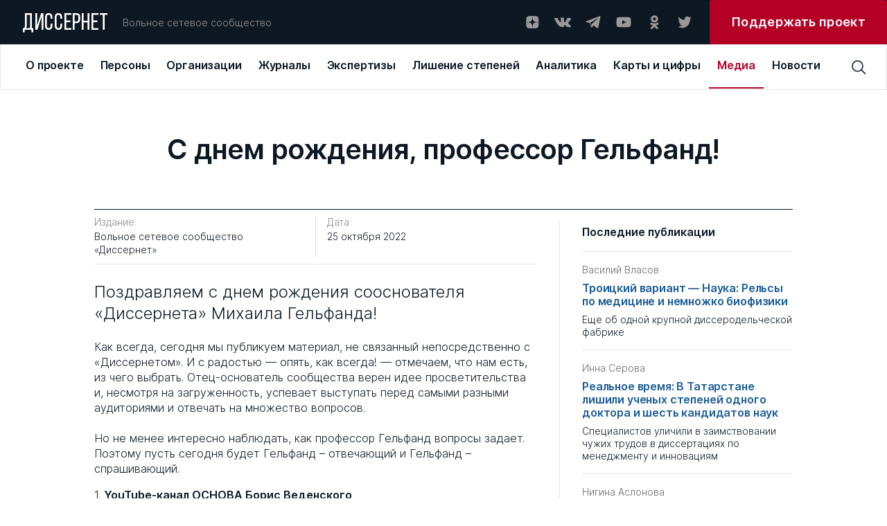

--- FILE ---
content_type: text/html; charset=UTF-8
request_url: https://rosvuz.dissernet.org/media/s_dnem_rozhdeniya_professor_gel_fand_7
body_size: 35523
content:
<!DOCTYPE html>
<html prefix="og: //ogp.me/ns#">
<head>
    <meta charset="utf-8"/>
         <title>С днем рождения, профессор Гельфанд! | Пресса | Вольное сетевое сообщество «Диссернет»</title>
<meta name="description" content="Поздравляем с днем рождения сооснователя «Диссернета» Михаила Гельфанда!Как всегда, сегодня мы публикуем материал, не связанный непосредственно с «Диссернетом». И с радостью — опять, как всегда! — отмечаем, что нам есть, из чего выбрать. Отец-основатель с">
<meta property="og:site_name" content="Вольное сетевое сообщество «Диссернет»">
<meta property="og:title" content="С днем рождения, профессор Гельфанд! | Пресса">
<meta property="og:description" content="Поздравляем с днем рождения сооснователя «Диссернета» Михаила Гельфанда!Как всегда, сегодня мы публикуем материал, не связанный непосредственно с «Диссернетом». И с радостью — опять, как всегда! — отмечаем, что нам есть, из чего выбрать. Отец-основатель с">
<meta property="og:type" content="website">
<link href="/assets/aabc1f7c/main.min.css" rel="stylesheet">
    <meta name="viewport" content="width=device-width"/>

        <link rel="apple-touch-icon" sizes="180x180" href="/dist/assets/img/favicon/apple-touch-icon.png">
    <link rel="icon" type="image/png" sizes="32x32" href="/dist/assets/img/favicon/favicon-32x32.png">
    <link rel="icon" type="image/png" sizes="16x16" href="/dist/assets/img/favicon/favicon-16x16.png">
    <link rel="manifest" href="/dist/assets/img/favicon/site.webmanifest">
    <link rel="mask-icon" href="/dist/assets/img/favicon/safari-pinned-tab.svg" color="#5bbad5">
    <meta name="msapplication-TileColor" content="#ffffff">
    <meta name="theme-color" content="#ffffff">

    <meta name="cmsmagazine" content="d5fdaae2e783795c41b7b5df1a6739b1"/>
</head>
<body>

<div id="app" :class="{ openModal : modalComponent }">
    <div class="t-header-submenu__background" v-if="isHeaderActive"></div>
    <header-cmp inline-template>
    <template>
        <header
            v-if="!isMobile"
            class="t-header"
            @mouseover="setIsHeaderActiveOn"
            @mouseleave="setIsHeaderActiveOff"
        >
            <div class="t-header__top" @mouseover="setActiveMenuItem">
                <a v-link href="/" @click="setOpenedMenuItem(null)" class="t-logo ">ДИССЕРНЕТ</a>
                <div class="t-header__desc">Вольное сетевое сообщество</div>
                <div class="t-social t-header__social">
    <a href="https://dzen.ru/dissernet" class="t-social__item" target="_blank" rel="nofollow">
        <svg
            viewBox="0 0 24 24"
            xmlns="http://www.w3.org/2000/svg"
        >
            <path
                fill-rule="evenodd"
                clip-rule="evenodd"
                d="M12.2128 3.04688C8.50303 3.04723 5.9325 3.05957 4.61302 4.34808C3.32459 5.66727 3.31224 8.35854 3.31224 11.9476C7.29748 11.8274 9.11991 11.7276 10.5734 10.3082C11.9927 8.85471 12.0925 7.0323 12.2128 3.04688ZM4.61279 19.746C3.32436 18.4268 3.31201 15.7355 3.31201 12.1465C7.29725 12.2667 9.11968 12.3665 10.5732 13.7859C11.9924 15.2394 12.0923 17.0618 12.2125 21.0469C8.5028 21.0469 5.93227 21.0349 4.61279 19.746ZM12.4115 21.0469C12.5317 17.0618 12.6316 15.2394 14.0509 13.7859C15.5043 12.3665 17.3268 12.2667 21.312 12.1465C21.3116 15.7355 21.2993 18.4268 20.0109 19.746C18.6914 21.0349 16.1212 21.0469 12.4115 21.0469ZM12.4115 3.04688C12.5317 7.0323 12.6316 8.85471 14.0509 10.3082C15.5043 11.7276 17.3268 11.8274 21.312 11.9476C21.3116 8.35854 21.2993 5.66727 20.0109 4.34808C18.6914 3.05957 16.1212 3.04723 12.4115 3.04688Z"
            />
        </svg>
    </a>
    <a href="https://vk.com/public79595683" class="t-social__item" target="_blank" rel="nofollow">
        <svg
            viewBox="0 0 24 24"
            xmlns="http://www.w3.org/2000/svg"
        >
            <g clip-path="url(#clip0)">
                <path
                    fill-rule="evenodd"
                    clip-rule="evenodd"
                    d="M11.7569 19.0999H13.1955C13.1955 19.0999 13.6751 19.0999 13.795 18.8601C14.0347 18.6203 14.0347 18.2607 14.0347 18.2607C14.0347 18.2607 14.0347 16.3426 14.8739 16.1028C15.7131 15.863 16.9119 18.0209 18.1108 18.7402C19.0699 19.3397 19.6693 19.2198 19.6693 19.2198H22.9061C22.9061 19.2198 24.5845 19.0999 23.7453 17.7812C23.6254 17.6613 23.2658 16.8221 21.3477 15.0238C19.3096 13.1057 19.5494 13.4653 22.067 10.2285C23.5056 8.31032 24.105 6.9916 23.9851 6.51206C23.8652 5.91264 22.7863 6.03253 22.7863 6.03253H19.1897C19.1897 6.03253 18.95 6.03253 18.7102 6.15241C18.4704 6.27229 18.3506 6.51206 18.3506 6.51206C18.3506 6.51206 17.7511 8.07055 17.0318 9.38928C15.4733 12.1466 14.754 12.2665 14.5143 12.1466C13.9148 11.787 14.0347 10.5881 14.0347 9.74893C14.0347 7.11148 14.3944 6.03253 13.1955 5.67287C12.8359 5.55299 12.5961 5.43311 11.637 5.43311C10.3183 5.43311 9.23937 5.43311 8.63995 5.79276C8.16041 5.91264 7.80076 6.39218 8.04053 6.39218C8.2803 6.39218 8.87971 6.51206 9.11948 6.87171C9.47914 7.35125 9.47914 8.55009 9.47914 8.55009C9.47914 8.55009 9.7189 11.6671 8.9996 12.0267C8.52006 12.2665 7.80076 11.787 6.36215 9.26939C5.64285 8.07055 5.04343 6.63195 5.04343 6.63195C5.04343 6.63195 4.92354 6.39218 4.80366 6.27229C4.56389 6.15241 4.20424 6.03253 4.20424 6.03253H0.727603C0.727603 6.03253 0.248067 6.03253 0.00829887 6.27229C-0.111585 6.51206 0.00829887 6.87171 0.00829887 6.87171C0.00829887 6.87171 2.64575 13.2256 5.76273 16.3426C8.63995 19.3397 11.7569 19.0999 11.7569 19.0999Z"
                />
            </g>
            <defs>
                <clipPath id="clip0">
                    <rect width="24" height="24" fill="white"/>
                </clipPath>
            </defs>
        </svg>
    </a>
    <a href="https://t.me/dissernet" class="t-social__item" target="_blank" rel="nofollow">
        <svg
            viewBox="0 0 24 24"
            xmlns="http://www.w3.org/2000/svg"
        >
            <path
                d="M21.2028 3.34537L1.93784 10.7011C1.35405 10.9346 1.35405 11.8687 1.93784 11.9854L6.84166 13.3865L8.70978 19.1076C8.9433 19.6914 9.64384 19.9249 10.1109 19.4579L12.6795 16.8892L17.7001 20.5087C18.2839 20.9758 19.218 20.6255 19.3347 19.9249L22.4872 4.39618C22.6039 3.69564 21.9034 2.99509 21.2028 3.34537ZM18.7509 6.73133L9.7606 14.5541C9.7606 14.6708 9.64384 14.7876 9.64384 14.9044L9.29357 17.9401C9.29357 18.0568 9.17681 18.0568 9.06005 17.9401L7.65896 13.3865C7.5422 13.153 7.65896 12.9195 7.89248 12.8027L18.4007 6.38106C18.7509 6.2643 18.9844 6.61458 18.7509 6.73133Z"
            />
        </svg>
    </a>
    <a href="https://www.youtube.com/channel/UCNxtamIGKzCZLmZqcVVhXVA" class="t-social__item" target="_blank" rel="nofollow">
        <svg
            viewBox="0 0 24 24"
            xmlns="http://www.w3.org/2000/svg"
        >
            <path
                d="M22.0576 6.9449C21.9381 6.50093 21.7041 6.09614 21.3789 5.77103C21.0538 5.44592 20.649 5.2119 20.2051 5.0924C18.5701 4.6499 12.0001 4.6499 12.0001 4.6499C12.0001 4.6499 5.43008 4.6499 3.79508 5.0924C3.35111 5.2119 2.94631 5.44592 2.6212 5.77103C2.29609 6.09614 2.06208 6.50093 1.94258 6.9449C1.63729 8.61235 1.48914 10.3048 1.50008 11.9999C1.48914 13.695 1.63729 15.3875 1.94258 17.0549C2.06208 17.4989 2.29609 17.9037 2.6212 18.2288C2.94631 18.5539 3.35111 18.7879 3.79508 18.9074C5.43008 19.3499 12.0001 19.3499 12.0001 19.3499C12.0001 19.3499 18.5701 19.3499 20.2051 18.9074C20.649 18.7879 21.0538 18.5539 21.3789 18.2288C21.7041 17.9037 21.9381 17.4989 22.0576 17.0549C22.3629 15.3875 22.511 13.695 22.5001 11.9999C22.511 10.3048 22.3629 8.61235 22.0576 6.9449ZM9.90008 15.1499V8.8499L15.3526 11.9999L9.90008 15.1499Z"
            />
        </svg>
    </a>
    <a href="https://ok.ru/dissernet" class="t-social__item" target="_blank" rel="nofollow">
        <svg
            viewBox="0 0 24 24"
            xmlns="http://www.w3.org/2000/svg"
        >
            <path
                fill-rule="evenodd"
                clip-rule="evenodd"
                d="M17.649 7.37941C17.649 10.207 15.2858 12.5067 12.3788 12.5067C9.47232 12.5067 7.10852 10.207 7.10852 7.37941C7.10852 4.55066 9.47232 2.25 12.3788 2.25C15.2858 2.25 17.649 4.55066 17.649 7.37941ZM14.5608 7.37941C14.5608 6.20822 13.5822 5.25585 12.3788 5.25585C11.1765 5.25585 10.1966 6.20822 10.1966 7.37941C10.1966 8.54938 11.1765 9.50207 12.3788 9.50207C13.5822 9.50207 14.5608 8.54938 14.5608 7.37941ZM17.5712 15.4572C16.6184 16.0398 15.5837 16.4527 14.5108 16.6907L17.4573 19.5581C18.0609 20.1443 18.0609 21.0961 17.4573 21.6829C16.8543 22.2696 15.8769 22.2696 15.2745 21.6829L12.378 18.8652L9.4839 21.6829C9.18213 21.976 8.78672 22.1228 8.39133 22.1228C7.99651 22.1228 7.60174 21.976 7.29994 21.6829C6.69697 21.0961 6.69697 20.1449 7.29932 19.5581L10.2458 16.6907C9.17288 16.4527 8.1382 16.0392 7.18539 15.4572C6.46419 15.0149 6.24737 14.0876 6.7019 13.3851C7.15524 12.6818 8.108 12.4702 8.83045 12.9126C10.9879 14.2333 13.7675 14.2339 15.9262 12.9126C16.6486 12.4702 17.6014 12.6818 18.0553 13.3851C18.5099 14.087 18.2924 15.0149 17.5712 15.4572Z"
            />
        </svg>
    </a>
    <a href="https://twitter.com/Dissernet" class="t-social__item" target="_blank" rel="nofollow">
        <svg
            viewBox="0 0 24 24"
            xmlns="http://www.w3.org/2000/svg"
        >
            <path
                d="M8.38364 20.2498C9.88083 20.2596 11.365 19.9597 12.75 19.3676C14.1351 18.7755 15.3934 17.903 16.4521 16.8006C17.5108 15.6982 18.3488 14.3878 18.9174 12.9456C19.486 11.5033 19.774 9.95787 19.7645 8.39884C19.7645 8.21425 19.7645 8.03888 19.7645 7.85429C20.5406 7.2622 21.2124 6.5346 21.75 5.70377C21.0192 6.03659 20.2459 6.25732 19.4543 6.35908C20.2936 5.83832 20.9234 5.01862 21.227 4.05166C20.4448 4.54031 19.5871 4.88384 18.692 5.06692C18.0893 4.39811 17.2916 3.9548 16.4225 3.80558C15.5534 3.65636 14.6613 3.80956 13.8842 4.24147C13.1071 4.67338 12.4884 5.35992 12.1237 6.19486C11.7591 7.02981 11.6689 7.96661 11.867 8.86033C10.2769 8.77905 8.72109 8.34994 7.30082 7.60094C5.88055 6.85194 4.6277 5.79983 3.62386 4.51314C3.11768 5.42797 2.96426 6.5089 3.19465 7.53709C3.42505 8.56527 4.02204 9.46388 4.86477 10.051C4.24309 10.026 3.63579 9.84892 3.09205 9.53409V9.58024C3.08652 10.5363 3.39582 11.4654 3.9684 12.2128C4.54097 12.9602 5.34223 13.4806 6.23864 13.6875C5.66041 13.8494 5.05471 13.8746 4.46591 13.7613C4.72542 14.5766 5.22081 15.2884 5.88413 15.799C6.54745 16.3096 7.34623 16.594 8.17091 16.6133C6.76089 17.7952 5.00844 18.4457 3.19841 18.4592C2.88105 18.4496 2.56443 18.4219 2.25 18.3761C4.08207 19.5916 6.21134 20.2324 8.38364 20.2221"
            />
        </svg>
    </a>
</div>



                <a
                    target="_blank"
                    href="https://donate.dissernet.org/"
                    class="t-primary-button"
                    rel="nofollow"
                ><span>Поддержать проект</span></a>
            </div>
            <div class="t-header-nav">
                <top-menu inline-template :init-menu="[{'id':1,'link':'\/about','title':'О проекте','submenu':[{'id':11,'link':'\/about','title':'О проекте','desc':'Чем занимается Диссернет'},{'id':12,'link':'\/about\/founders-and-coordinators','title':'Основатели и координаторы','desc':'Кто основал Диссернет, и кто к нему присоединился'},{'id':13,'link':'https:\/\/donate.dissernet.org\/','title':'Помочь Диссернету','desc':'Вы тоже можете присоединиться и помочь'},{'id':14,'link':'\/about\/faq','title':'Вопросы и ответы','desc':'Отвечаем на типовые вопросы о цитировании, плагиате и диссернетовских экспертизах'},{'id':15,'link':'\/about\/instructions-and-documents','title':'Инструкции и документы','desc':'Полезные материалы от юристов Диссернета'},{'id':16,'link':'\/about\/glossary','title':'Глоссарий','desc':'Нам важно, чтобы вы хорошо нас понимали'},{'id':17,'link':'\/uploads\/2022\/11\/02\/polzovatelskoe_soglashenie_pd_2017_06_30_63620cdb68796.pdf','title':'Правовая информация','desc':'Об этом нам с вами нужно договориться'},{'id':18,'link':'\/about\/errata-et-corrigenda','title':'Errata et corrigenda','desc':'Иногда мы ошибаемся и просим прощения'}]},{'id':2,'link':'\/person','title':'Персоны','submenu':[{'id':21,'link':'\/person','title':'Профайлы','desc':'Все фигуранты Диссернета, замеченные в некорректных заимствованиях либо в поддержке таких работ'},{'id':22,'link':'\/person\/collections-of-persons','title':'Коллекции','desc':'Тематические подборки персон Диссернета по месту работы, научной специальности, роду занятий'}]},{'id':3,'link':'\/organization','title':'Организации','submenu':[{'id':31,'link':'\/organization','title':'ВУЗы\/Организации','desc':'Российские организации под лупой Диссернета списком с возможностью сортировки'},{'id':32,'link':'\/organization\/discouncil','title':'Диссоветы','desc':'Всё о диссоветах: история совета, его решения, список диссероделов в совете'},{'id':33,'link':'\/organization\/expert-council','title':'Экспертные советы ВАК','desc':'Список советов, попавших в поле зрения Диссернета'},{'id':34,'link':'\/organization\/collections-of-organizations','title':'Коллекции ВУЗов \/ организаций','desc':'Тематические подборки учреждений, оказавшихся под пристальным вниманием Дисcернета'},{'id':35,'link':'\/organization\/infographics','title':'Инфографика','desc':'Информация о ВУЗах — наглядно. Цифры в картинках'}]},{'id':4,'link':'\/magazine','title':'Журналы','submenu':[{'id':41,'link':'\/magazine','title':'Журналы','desc':'Научные журналы с некорректной публикационной политикой, списком'},{'id':42,'link':'\/magazine\/grantreport','title':'Отчеты по грантам','desc':'Повторные публикации. Используются в качестве отчета за работу, выполненную по гранту научного фонда'},{'id':43,'link':'\/magazine\/collections-of-magazines','title':'Коллекции','desc':'Тематические подборки раздела: издательские группы, редакторы журналов, “выдающиеся публикаторы”'},{'id':44,'link':'\/magazine\/infographics','title':'Инфографика','desc':'Информация о журналах — наглядно. Цифры в картинках'}]},{'id':5,'link':'\/expertise','title':'Экспертизы','submenu':[{'id':51,'link':'\/expertise','title':'Экспертизы','desc':'Список диссертаций с некорректными заимствованиями. Здесь в форме разноцветной интерактивной таблицы можно увидеть, что и откуда списано в диссертации'},{'id':52,'link':'\/expertise\/opinion','title':'Заключения Диссернета и материалы к заключениям ВАК','desc':'Иногда в дополнение к интерактивным таблицам Диссернет пишет подробные текстовые экспертизы'}]},{'id':6,'link':'\/revocation-of-degrees','title':'Лишение степеней','submenu':[{'id':61,'link':'\/revocation-of-degrees','title':'Лишение степеней','desc':'Фигуранты Диссернета, в отношении которых были поданы заявления о лишении ученых степеней.  Результаты рассмотрения заявлений'},{'id':62,'link':'\/revocation-of-degrees\/calendar','title':'Календарь заседаний','desc':'Календарь заседаний диссертационных советов и ЭС ВАК по рассмотрению заявлений Диссернета'},{'id':63,'link':'\/revocation-of-degrees\/shameful-decisions','title':'Позорные решения','desc':'Решения диссоветов и экспертных советов ВАК о сохранении ученых степеней нашим фигурантам. Позор!'},{'id':64,'link':'\/revocation-of-degrees\/infographics','title':'Инфографика','desc':'Решения диссоветов — наглядно'}]},{'id':7,'link':'\/analytics','title':'Аналитика','submenu':[{'id':71,'link':'\/analytics','title':'Доклады Диссернета','desc':'Тексты участников сообщества о том, как устроена диссеродельная индустрия в России. Доклады Комиссий РАН по материалам Диссернета. Лонгриды'},{'id':72,'link':'\/analytics\/articles','title':'Статьи Диссернета','desc':'Статьи по данным Диссернета. Инфографика'}]},{'id':8,'link':'\/maps\/geoindex','title':'Карты и цифры','submenu':[{'id':81,'link':'\/maps\/geoindex','title':'Географический указатель','desc':'Выбирайте регион и получайте список организаций и журналов Диссернета по своему запросу'},{'id':83,'link':'\/maps\/statistics','title':'Статистика','desc':'Расследования Диссернета в цифрах'}]},{'id':9,'link':'\/media','title':'Медиа','submenu':[{'id':91,'link':'\/media','title':'Пресса','desc':'Публикации в прессе о Диссернете. Российские и зарубежные публикации на близкую тематику'},{'id':82,'link':'\/media\/collections','title':'Тематические подборки','desc':'Подборки публикаций в прессе по важным для нас темам'}]},{'id':10,'link':'\/news','title':'Новости'}]">
  <div v-if="!searchPanel || isMiddleDesktop" class="t-top-menu">
          <a 
        v-link 
        class="t-top-menu__item" 
        :class="{active: 1 == openedMenuItem}"
        @click="mouseclick(1)"
        href="/about"
        key="1"
        @mouseover="mouseover(1, 8 )"
        >
        <span>О проекте</span>
      </a>
          <a 
        v-link 
        class="t-top-menu__item" 
        :class="{active: 2 == openedMenuItem}"
        @click="mouseclick(2)"
        href="/person"
        key="2"
        @mouseover="mouseover(2, 2 )"
        >
        <span>Персоны</span>
      </a>
          <a 
        v-link 
        class="t-top-menu__item" 
        :class="{active: 3 == openedMenuItem}"
        @click="mouseclick(3)"
        href="/organization"
        key="3"
        @mouseover="mouseover(3, 5 )"
        >
        <span>Организации</span>
      </a>
          <a 
        v-link 
        class="t-top-menu__item" 
        :class="{active: 4 == openedMenuItem}"
        @click="mouseclick(4)"
        href="/magazine"
        key="4"
        @mouseover="mouseover(4, 4 )"
        >
        <span>Журналы</span>
      </a>
          <a 
        v-link 
        class="t-top-menu__item" 
        :class="{active: 5 == openedMenuItem}"
        @click="mouseclick(5)"
        href="/expertise"
        key="5"
        @mouseover="mouseover(5, 2 )"
        >
        <span>Экспертизы</span>
      </a>
          <a 
        v-link 
        class="t-top-menu__item" 
        :class="{active: 6 == openedMenuItem}"
        @click="mouseclick(6)"
        href="/revocation-of-degrees"
        key="6"
        @mouseover="mouseover(6, 4 )"
        >
        <span>Лишение степеней</span>
      </a>
          <a 
        v-link 
        class="t-top-menu__item" 
        :class="{active: 7 == openedMenuItem}"
        @click="mouseclick(7)"
        href="/analytics"
        key="7"
        @mouseover="mouseover(7, 2 )"
        >
        <span>Аналитика</span>
      </a>
          <a 
        v-link 
        class="t-top-menu__item" 
        :class="{active: 8 == openedMenuItem}"
        @click="mouseclick(8)"
        href="/maps/geoindex"
        key="8"
        @mouseover="mouseover(8, 2 )"
        >
        <span>Карты и цифры</span>
      </a>
          <a 
        v-link 
        class="t-top-menu__item" 
        :class="{active: 9 == openedMenuItem}"
        @click="mouseclick(9)"
        href="/media"
        key="9"
        @mouseover="mouseover(9, 2 )"
        >
        <span>Медиа</span>
      </a>
          <a 
        v-link 
        class="t-top-menu__item" 
        :class="{active: 10 == openedMenuItem}"
        @click="mouseclick(10)"
        href="/news"
        key="10"
        @mouseover="mouseover(10, 0 )"
        >
        <span>Новости</span>
      </a>
      </div>
</top-menu>                <div class="t-header__search">
                    <header-search-input inline-template>
  <div class="t-search-block__container">
    <div v-if="searchPanel" v-click-outside="closeSearchPanel" class="t-search-block t-input">
      <input
        class="search-input"
        :class="{ '_error': error }"
        type="text"
        placeholder="Поиск по сайту"
        v-model="input"
        @keyup.enter="find()"
        @input="resetError()"
      />
    </div>
    <div class="t-search-btn" @click="clickOnIcon()">
      <svg 
          viewBox="0 0 24 24" 
          xmlns="http://www.w3.org/2000/svg"
          >
          <path 
              d="M22.5001 21.4426L16.8376 15.7501C18.1913 14.1167 18.8638 12.0247 18.7154 9.9085C18.567 7.7923 17.6091 5.81458 16.0407 4.38615C14.4723 2.95771 12.4139 2.18834 10.2931 2.23784C8.17227 2.28735 6.15202 3.15191 4.65197 4.65197C3.15191 6.15202 2.28735 8.17227 2.23784 10.2931C2.18834 12.4139 2.95771 14.4723 4.38615 16.0407C5.81458 17.6091 7.7923 18.567 9.9085 18.7154C12.0247 18.8638 14.1167 18.1913 15.7501 16.8376L21.4426 22.5001L22.5001 21.4426ZM3.75008 10.5001C3.75008 9.16506 4.14596 7.86001 4.88766 6.74998C5.62936 5.63995 6.68357 4.77479 7.91697 4.2639C9.15037 3.753 10.5076 3.61933 11.8169 3.87978C13.1263 4.14023 14.329 4.78311 15.2731 5.72711C16.2171 6.67112 16.8599 7.87385 17.1204 9.18322C17.3808 10.4926 17.2472 11.8498 16.7363 13.0832C16.2254 14.3166 15.3602 15.3708 14.2502 16.1125C13.1401 16.8542 11.8351 17.2501 10.5001 17.2501C8.70987 17.2501 6.99298 16.5389 5.72711 15.2731C4.46124 14.0072 3.75008 12.2903 3.75008 10.5001Z" 
              />
      </svg>
    </div>
  </div>
</header-search-input>
                                    </div>
            </div>
            <header-submenu inline-template>
    <div class="t-header-submenu" :class="getItemLayout" v-if="isHeaderActive && activeMenuItem">
        <a
            v-link
            :href="item.link"
            class="t-header-submenu__item"
            :class="{active: item.id == activeMenuSubItem}"
            @click="mouseclick(activeMenuItem)"
            v-for="item in getCurrentSubmenuList"
            :key="item.id"
        >
            <span class="t-header-submenu__title">{{ item.title }}</span>
            <span class="t-header-submenu__desc">{{ item.desc }}</span>
        </a>
    </div>
</header-submenu>
        </header>
        <div v-else class="t-header">
            <div class="t-header__top">
                <a v-link href="/" @click="setOpenedMenuItem(null)" class="t-logo ">ДИССЕРНЕТ</a>
                <div class="burger" @click="setOpenMobileMenu">
    <div class="burger__text">МЕНЮ</div>
    <div class="burger__wrapper">
        <div class="burger__line"></div>
        <div class="burger__line"></div>
        <div class="burger__line"></div>
        <div class="burger__line"></div>
    </div>
</div>            </div>
        </div>
    </template>
</header-cmp>
    <mobile-menu
    inline-template
    :init-menu="[{'id':1,'link':'\/about','title':'О проекте','submenu':[{'id':11,'link':'\/about','title':'О проекте','desc':'Чем занимается Диссернет'},{'id':12,'link':'\/about\/founders-and-coordinators','title':'Основатели и координаторы','desc':'Кто основал Диссернет, и кто к нему присоединился'},{'id':13,'link':'https:\/\/donate.dissernet.org\/','title':'Помочь Диссернету','desc':'Вы тоже можете присоединиться и помочь'},{'id':14,'link':'\/about\/faq','title':'Вопросы и ответы','desc':'Отвечаем на типовые вопросы о цитировании, плагиате и диссернетовских экспертизах'},{'id':15,'link':'\/about\/instructions-and-documents','title':'Инструкции и документы','desc':'Полезные материалы от юристов Диссернета'},{'id':16,'link':'\/about\/glossary','title':'Глоссарий','desc':'Нам важно, чтобы вы хорошо нас понимали'},{'id':17,'link':'\/uploads\/2022\/11\/02\/polzovatelskoe_soglashenie_pd_2017_06_30_63620cdb68796.pdf','title':'Правовая информация','desc':'Об этом нам с вами нужно договориться'},{'id':18,'link':'\/about\/errata-et-corrigenda','title':'Errata et corrigenda','desc':'Иногда мы ошибаемся и просим прощения'}]},{'id':2,'link':'\/person','title':'Персоны','submenu':[{'id':21,'link':'\/person','title':'Профайлы','desc':'Все фигуранты Диссернета, замеченные в некорректных заимствованиях либо в поддержке таких работ'},{'id':22,'link':'\/person\/collections-of-persons','title':'Коллекции','desc':'Тематические подборки персон Диссернета по месту работы, научной специальности, роду занятий'}]},{'id':3,'link':'\/organization','title':'Организации','submenu':[{'id':31,'link':'\/organization','title':'ВУЗы\/Организации','desc':'Российские организации под лупой Диссернета списком с возможностью сортировки'},{'id':32,'link':'\/organization\/discouncil','title':'Диссоветы','desc':'Всё о диссоветах: история совета, его решения, список диссероделов в совете'},{'id':33,'link':'\/organization\/expert-council','title':'Экспертные советы ВАК','desc':'Список советов, попавших в поле зрения Диссернета'},{'id':34,'link':'\/organization\/collections-of-organizations','title':'Коллекции ВУЗов \/ организаций','desc':'Тематические подборки учреждений, оказавшихся под пристальным вниманием Дисcернета'},{'id':35,'link':'\/organization\/infographics','title':'Инфографика','desc':'Информация о ВУЗах — наглядно. Цифры в картинках'}]},{'id':4,'link':'\/magazine','title':'Журналы','submenu':[{'id':41,'link':'\/magazine','title':'Журналы','desc':'Научные журналы с некорректной публикационной политикой, списком'},{'id':42,'link':'\/magazine\/grantreport','title':'Отчеты по грантам','desc':'Повторные публикации. Используются в качестве отчета за работу, выполненную по гранту научного фонда'},{'id':43,'link':'\/magazine\/collections-of-magazines','title':'Коллекции','desc':'Тематические подборки раздела: издательские группы, редакторы журналов, “выдающиеся публикаторы”'},{'id':44,'link':'\/magazine\/infographics','title':'Инфографика','desc':'Информация о журналах — наглядно. Цифры в картинках'}]},{'id':5,'link':'\/expertise','title':'Экспертизы','submenu':[{'id':51,'link':'\/expertise','title':'Экспертизы','desc':'Список диссертаций с некорректными заимствованиями. Здесь в форме разноцветной интерактивной таблицы можно увидеть, что и откуда списано в диссертации'},{'id':52,'link':'\/expertise\/opinion','title':'Заключения Диссернета и материалы к заключениям ВАК','desc':'Иногда в дополнение к интерактивным таблицам Диссернет пишет подробные текстовые экспертизы'}]},{'id':6,'link':'\/revocation-of-degrees','title':'Лишение степеней','submenu':[{'id':61,'link':'\/revocation-of-degrees','title':'Лишение степеней','desc':'Фигуранты Диссернета, в отношении которых были поданы заявления о лишении ученых степеней.  Результаты рассмотрения заявлений'},{'id':62,'link':'\/revocation-of-degrees\/calendar','title':'Календарь заседаний','desc':'Календарь заседаний диссертационных советов и ЭС ВАК по рассмотрению заявлений Диссернета'},{'id':63,'link':'\/revocation-of-degrees\/shameful-decisions','title':'Позорные решения','desc':'Решения диссоветов и экспертных советов ВАК о сохранении ученых степеней нашим фигурантам. Позор!'},{'id':64,'link':'\/revocation-of-degrees\/infographics','title':'Инфографика','desc':'Решения диссоветов — наглядно'}]},{'id':7,'link':'\/analytics','title':'Аналитика','submenu':[{'id':71,'link':'\/analytics','title':'Доклады Диссернета','desc':'Тексты участников сообщества о том, как устроена диссеродельная индустрия в России. Доклады Комиссий РАН по материалам Диссернета. Лонгриды'},{'id':72,'link':'\/analytics\/articles','title':'Статьи Диссернета','desc':'Статьи по данным Диссернета. Инфографика'}]},{'id':8,'link':'\/maps\/geoindex','title':'Карты и цифры','submenu':[{'id':81,'link':'\/maps\/geoindex','title':'Географический указатель','desc':'Выбирайте регион и получайте список организаций и журналов Диссернета по своему запросу'},{'id':83,'link':'\/maps\/statistics','title':'Статистика','desc':'Расследования Диссернета в цифрах'}]},{'id':9,'link':'\/media','title':'Медиа','submenu':[{'id':91,'link':'\/media','title':'Пресса','desc':'Публикации в прессе о Диссернете. Российские и зарубежные публикации на близкую тематику'},{'id':82,'link':'\/media\/collections','title':'Тематические подборки','desc':'Подборки публикаций в прессе по важным для нас темам'}]},{'id':10,'link':'\/news','title':'Новости'}]"
>
    <div v-if="isMobile" class="t-mobile-menu" :class="{open: isVisible}">
        <div class="t-mobile-menu__header">
            <div class="t-mobile-menu__close-btn" @click="onCloseMobileMenu">
                <svg viewBox="0 0 32 32" xmlns="http://www.w3.org/2000/svg">
                    <path d="M24 9.4L22.6 8L16 14.6L9.4 8L8 9.4L14.6 16L8 22.6L9.4 24L16 17.4L22.6 24L24 22.6L17.4 16L24 9.4Z"/>
                </svg>
            </div>
        </div>
        <div class="t-mobile-menu__search">
            <input
                type="text"
                placeholder="Поиск по сайту"
                v-model="input"
                @input="resetError()"
                @keydown.enter="find()"
            />
            <svg @click="find()" viewBox="0 0 24 24" xmlns="http://www.w3.org/2000/svg">
                <path d="M22.4998 21.4425L16.8373 15.75C18.191 14.1166 18.8635 12.0246 18.7151 9.90838C18.5667 7.79217 17.6089 5.81446 16.0405 4.38603C14.4721 2.95759 12.4137 2.18822 10.2928 2.23772C8.17203 2.28722 6.15178 3.15179 4.65172 4.65184C3.15167 6.1519 2.2871 8.17215 2.2376 10.293C2.1881 12.4138 2.95747 14.4722 4.3859 16.0406C5.81434 17.609 7.79205 18.5669 9.90825 18.7153C12.0245 18.8637 14.1165 18.1912 15.7498 16.8375L21.4423 22.5L22.4998 21.4425ZM3.74984 10.5C3.74984 9.16494 4.14572 7.85989 4.88742 6.74986C5.62912 5.63983 6.68332 4.77467 7.91673 4.26377C9.15013 3.75288 10.5073 3.61921 11.8167 3.87966C13.1261 4.14011 14.3288 4.78298 15.2728 5.72699C16.2168 6.67099 16.8597 7.87373 17.1201 9.1831C17.3806 10.4925 17.2469 11.8497 16.736 13.0831C16.2251 14.3165 15.36 15.3707 14.2499 16.1124C13.1399 16.8541 11.8349 17.25 10.4998 17.25C8.70963 17.25 6.99274 16.5388 5.72687 15.2729C4.461 14.0071 3.74984 12.2902 3.74984 10.5Z"/>
            </svg>
        </div>
        <template v-for="item in menu">
            <div
                v-if="item.submenu && item.submenu.length"
                class="t-mobile-menu__item submenu-arrow"
                :class="{active: item.id == openedMenuItem}"
                :key="item.id"
                @click="setActiveMenuItem(item.id)"
            >
                {{ item.title }}
            </div>
            <a
                v-else
                v-link
                :class="{active: item.id == openedMenuItem}"
                :href="item.link"
                class="t-mobile-menu__item"
            >
                {{ item.title }}
            </a>
        </template>
        <div class="t-mobile-menu__item">
            <div class="t-social ">
    <a href="https://dzen.ru/dissernet" class="t-social__item" target="_blank" rel="nofollow">
        <svg
            viewBox="0 0 24 24"
            xmlns="http://www.w3.org/2000/svg"
        >
            <path
                fill-rule="evenodd"
                clip-rule="evenodd"
                d="M12.2128 3.04688C8.50303 3.04723 5.9325 3.05957 4.61302 4.34808C3.32459 5.66727 3.31224 8.35854 3.31224 11.9476C7.29748 11.8274 9.11991 11.7276 10.5734 10.3082C11.9927 8.85471 12.0925 7.0323 12.2128 3.04688ZM4.61279 19.746C3.32436 18.4268 3.31201 15.7355 3.31201 12.1465C7.29725 12.2667 9.11968 12.3665 10.5732 13.7859C11.9924 15.2394 12.0923 17.0618 12.2125 21.0469C8.5028 21.0469 5.93227 21.0349 4.61279 19.746ZM12.4115 21.0469C12.5317 17.0618 12.6316 15.2394 14.0509 13.7859C15.5043 12.3665 17.3268 12.2667 21.312 12.1465C21.3116 15.7355 21.2993 18.4268 20.0109 19.746C18.6914 21.0349 16.1212 21.0469 12.4115 21.0469ZM12.4115 3.04688C12.5317 7.0323 12.6316 8.85471 14.0509 10.3082C15.5043 11.7276 17.3268 11.8274 21.312 11.9476C21.3116 8.35854 21.2993 5.66727 20.0109 4.34808C18.6914 3.05957 16.1212 3.04723 12.4115 3.04688Z"
            />
        </svg>
    </a>
    <a href="https://vk.com/public79595683" class="t-social__item" target="_blank" rel="nofollow">
        <svg
            viewBox="0 0 24 24"
            xmlns="http://www.w3.org/2000/svg"
        >
            <g clip-path="url(#clip0)">
                <path
                    fill-rule="evenodd"
                    clip-rule="evenodd"
                    d="M11.7569 19.0999H13.1955C13.1955 19.0999 13.6751 19.0999 13.795 18.8601C14.0347 18.6203 14.0347 18.2607 14.0347 18.2607C14.0347 18.2607 14.0347 16.3426 14.8739 16.1028C15.7131 15.863 16.9119 18.0209 18.1108 18.7402C19.0699 19.3397 19.6693 19.2198 19.6693 19.2198H22.9061C22.9061 19.2198 24.5845 19.0999 23.7453 17.7812C23.6254 17.6613 23.2658 16.8221 21.3477 15.0238C19.3096 13.1057 19.5494 13.4653 22.067 10.2285C23.5056 8.31032 24.105 6.9916 23.9851 6.51206C23.8652 5.91264 22.7863 6.03253 22.7863 6.03253H19.1897C19.1897 6.03253 18.95 6.03253 18.7102 6.15241C18.4704 6.27229 18.3506 6.51206 18.3506 6.51206C18.3506 6.51206 17.7511 8.07055 17.0318 9.38928C15.4733 12.1466 14.754 12.2665 14.5143 12.1466C13.9148 11.787 14.0347 10.5881 14.0347 9.74893C14.0347 7.11148 14.3944 6.03253 13.1955 5.67287C12.8359 5.55299 12.5961 5.43311 11.637 5.43311C10.3183 5.43311 9.23937 5.43311 8.63995 5.79276C8.16041 5.91264 7.80076 6.39218 8.04053 6.39218C8.2803 6.39218 8.87971 6.51206 9.11948 6.87171C9.47914 7.35125 9.47914 8.55009 9.47914 8.55009C9.47914 8.55009 9.7189 11.6671 8.9996 12.0267C8.52006 12.2665 7.80076 11.787 6.36215 9.26939C5.64285 8.07055 5.04343 6.63195 5.04343 6.63195C5.04343 6.63195 4.92354 6.39218 4.80366 6.27229C4.56389 6.15241 4.20424 6.03253 4.20424 6.03253H0.727603C0.727603 6.03253 0.248067 6.03253 0.00829887 6.27229C-0.111585 6.51206 0.00829887 6.87171 0.00829887 6.87171C0.00829887 6.87171 2.64575 13.2256 5.76273 16.3426C8.63995 19.3397 11.7569 19.0999 11.7569 19.0999Z"
                />
            </g>
            <defs>
                <clipPath id="clip0">
                    <rect width="24" height="24" fill="white"/>
                </clipPath>
            </defs>
        </svg>
    </a>
    <a href="https://t.me/dissernet" class="t-social__item" target="_blank" rel="nofollow">
        <svg
            viewBox="0 0 24 24"
            xmlns="http://www.w3.org/2000/svg"
        >
            <path
                d="M21.2028 3.34537L1.93784 10.7011C1.35405 10.9346 1.35405 11.8687 1.93784 11.9854L6.84166 13.3865L8.70978 19.1076C8.9433 19.6914 9.64384 19.9249 10.1109 19.4579L12.6795 16.8892L17.7001 20.5087C18.2839 20.9758 19.218 20.6255 19.3347 19.9249L22.4872 4.39618C22.6039 3.69564 21.9034 2.99509 21.2028 3.34537ZM18.7509 6.73133L9.7606 14.5541C9.7606 14.6708 9.64384 14.7876 9.64384 14.9044L9.29357 17.9401C9.29357 18.0568 9.17681 18.0568 9.06005 17.9401L7.65896 13.3865C7.5422 13.153 7.65896 12.9195 7.89248 12.8027L18.4007 6.38106C18.7509 6.2643 18.9844 6.61458 18.7509 6.73133Z"
            />
        </svg>
    </a>
    <a href="https://www.youtube.com/channel/UCNxtamIGKzCZLmZqcVVhXVA" class="t-social__item" target="_blank" rel="nofollow">
        <svg
            viewBox="0 0 24 24"
            xmlns="http://www.w3.org/2000/svg"
        >
            <path
                d="M22.0576 6.9449C21.9381 6.50093 21.7041 6.09614 21.3789 5.77103C21.0538 5.44592 20.649 5.2119 20.2051 5.0924C18.5701 4.6499 12.0001 4.6499 12.0001 4.6499C12.0001 4.6499 5.43008 4.6499 3.79508 5.0924C3.35111 5.2119 2.94631 5.44592 2.6212 5.77103C2.29609 6.09614 2.06208 6.50093 1.94258 6.9449C1.63729 8.61235 1.48914 10.3048 1.50008 11.9999C1.48914 13.695 1.63729 15.3875 1.94258 17.0549C2.06208 17.4989 2.29609 17.9037 2.6212 18.2288C2.94631 18.5539 3.35111 18.7879 3.79508 18.9074C5.43008 19.3499 12.0001 19.3499 12.0001 19.3499C12.0001 19.3499 18.5701 19.3499 20.2051 18.9074C20.649 18.7879 21.0538 18.5539 21.3789 18.2288C21.7041 17.9037 21.9381 17.4989 22.0576 17.0549C22.3629 15.3875 22.511 13.695 22.5001 11.9999C22.511 10.3048 22.3629 8.61235 22.0576 6.9449ZM9.90008 15.1499V8.8499L15.3526 11.9999L9.90008 15.1499Z"
            />
        </svg>
    </a>
    <a href="https://ok.ru/dissernet" class="t-social__item" target="_blank" rel="nofollow">
        <svg
            viewBox="0 0 24 24"
            xmlns="http://www.w3.org/2000/svg"
        >
            <path
                fill-rule="evenodd"
                clip-rule="evenodd"
                d="M17.649 7.37941C17.649 10.207 15.2858 12.5067 12.3788 12.5067C9.47232 12.5067 7.10852 10.207 7.10852 7.37941C7.10852 4.55066 9.47232 2.25 12.3788 2.25C15.2858 2.25 17.649 4.55066 17.649 7.37941ZM14.5608 7.37941C14.5608 6.20822 13.5822 5.25585 12.3788 5.25585C11.1765 5.25585 10.1966 6.20822 10.1966 7.37941C10.1966 8.54938 11.1765 9.50207 12.3788 9.50207C13.5822 9.50207 14.5608 8.54938 14.5608 7.37941ZM17.5712 15.4572C16.6184 16.0398 15.5837 16.4527 14.5108 16.6907L17.4573 19.5581C18.0609 20.1443 18.0609 21.0961 17.4573 21.6829C16.8543 22.2696 15.8769 22.2696 15.2745 21.6829L12.378 18.8652L9.4839 21.6829C9.18213 21.976 8.78672 22.1228 8.39133 22.1228C7.99651 22.1228 7.60174 21.976 7.29994 21.6829C6.69697 21.0961 6.69697 20.1449 7.29932 19.5581L10.2458 16.6907C9.17288 16.4527 8.1382 16.0392 7.18539 15.4572C6.46419 15.0149 6.24737 14.0876 6.7019 13.3851C7.15524 12.6818 8.108 12.4702 8.83045 12.9126C10.9879 14.2333 13.7675 14.2339 15.9262 12.9126C16.6486 12.4702 17.6014 12.6818 18.0553 13.3851C18.5099 14.087 18.2924 15.0149 17.5712 15.4572Z"
            />
        </svg>
    </a>
    <a href="https://twitter.com/Dissernet" class="t-social__item" target="_blank" rel="nofollow">
        <svg
            viewBox="0 0 24 24"
            xmlns="http://www.w3.org/2000/svg"
        >
            <path
                d="M8.38364 20.2498C9.88083 20.2596 11.365 19.9597 12.75 19.3676C14.1351 18.7755 15.3934 17.903 16.4521 16.8006C17.5108 15.6982 18.3488 14.3878 18.9174 12.9456C19.486 11.5033 19.774 9.95787 19.7645 8.39884C19.7645 8.21425 19.7645 8.03888 19.7645 7.85429C20.5406 7.2622 21.2124 6.5346 21.75 5.70377C21.0192 6.03659 20.2459 6.25732 19.4543 6.35908C20.2936 5.83832 20.9234 5.01862 21.227 4.05166C20.4448 4.54031 19.5871 4.88384 18.692 5.06692C18.0893 4.39811 17.2916 3.9548 16.4225 3.80558C15.5534 3.65636 14.6613 3.80956 13.8842 4.24147C13.1071 4.67338 12.4884 5.35992 12.1237 6.19486C11.7591 7.02981 11.6689 7.96661 11.867 8.86033C10.2769 8.77905 8.72109 8.34994 7.30082 7.60094C5.88055 6.85194 4.6277 5.79983 3.62386 4.51314C3.11768 5.42797 2.96426 6.5089 3.19465 7.53709C3.42505 8.56527 4.02204 9.46388 4.86477 10.051C4.24309 10.026 3.63579 9.84892 3.09205 9.53409V9.58024C3.08652 10.5363 3.39582 11.4654 3.9684 12.2128C4.54097 12.9602 5.34223 13.4806 6.23864 13.6875C5.66041 13.8494 5.05471 13.8746 4.46591 13.7613C4.72542 14.5766 5.22081 15.2884 5.88413 15.799C6.54745 16.3096 7.34623 16.594 8.17091 16.6133C6.76089 17.7952 5.00844 18.4457 3.19841 18.4592C2.88105 18.4496 2.56443 18.4219 2.25 18.3761C4.08207 19.5916 6.21134 20.2324 8.38364 20.2221"
            />
        </svg>
    </a>
</div>



        </div>
        <div class="t-mobile-menu__submenu" v-if="activeMenuItem">
            <div class="t-mobile-menu__header">
                <div class="t-mobile-menu__back-btn" @click="onBackMobileMenu">
                    <svg viewBox="0 0 24 24" xmlns="http://www.w3.org/2000/svg">
                        <path d="M7.2 12L14.7 4.5L15.75 5.55L9.3 12L15.75 18.45L14.7 19.5L7.2 12Z"/>
                    </svg>
                    <span>Назад</span>
                </div>
                <div class="t-mobile-menu__close-btn" @click="onCloseMobileMenu">
                    <svg viewBox="0 0 32 32" xmlns="http://www.w3.org/2000/svg">
                        <path d="M24 9.4L22.6 8L16 14.6L9.4 8L8 9.4L14.6 16L8 22.6L9.4 24L16 17.4L22.6 24L24 22.6L17.4 16L24 9.4Z"/>
                    </svg>
                </div>
            </div>
            <a
                v-for="item in submenu"
                class="t-mobile-menu__item"
                :key="item.id"
                :href="item.link"
                v-link
            >
                <span :class="{active: item.id == activeMenuSubItem}" class="t-mobile-menu__submenu-title">
                    {{ item.title }}
                </span>
                <span class="t-mobile-menu__submenu-desc">{{ item.desc }}</span>
            </a>
        </div>
    </div>
</mobile-menu>        <router-view class="t-page" :class="pageClass">
        <div id="content" v-if="false">
            <transition>
                    <main id="content-id" class="t-container">
        <h2 class="t-page__subtitle">С днем рождения, профессор Гельфанд!</h2>
        <div class="t-page__content">
            <div class="t-page__left-side">
                <div class="t-page-media-id__header">
                                            <div class="t-page-media-id__header-item">
                            <div class="t-unit-item__desc">
                                <span class="t-unit-item__date">Издание:</span>
                            </div>
                            <div class="t-unit-item__desc">
                                <span>Вольное сетевое сообщество «Диссернет»</span>
                            </div>
                        </div>
                                                                <div class="t-page-media-id__header-item">
                            <div class="t-unit-item__desc">
                                <span class="t-unit-item__date">Дата</span>
                            </div>
                            <div class="t-unit-item__desc">
                                <span>25 октября 2022</span>
                            </div>
                        </div>
                                                        </div>
                <div class="text padding-24 t-html-content"><p><span style="font-size: x-large;">Поздравляем с днем рождения сооснователя &laquo;Диссернета&raquo; Михаила Гельфанда!</span><br /><br />Как всегда, сегодня мы публикуем материал, не связанный непосредственно с &laquo;Диссернетом&raquo;. И с радостью &mdash; опять, как всегда! &mdash; отмечаем, что нам есть, из чего выбрать. Отец-основатель сообщества верен идее просветительства и, несмотря на загруженность, успевает выступать перед самыми разными аудиториями и отвечать на множество вопросов. <br /><br />Но не менее интересно наблюдать, как профессор Гельфанд вопросы задает. Поэтому пусть сегодня будет Гельфанд &ndash; отвечающий и Гельфанд &ndash; спрашивающий.</p>
<p>1. <strong>YouTube-канал ОСНОВА Борис Веденского</strong></p>
<p><iframe title="YouTube video player" src="https://www.youtube.com/embed/-hNVp7QM2ww" width="560" height="315" frameborder="0" allowfullscreen="allowfullscreen"></iframe> <br /><br /></p>
<p>2. <strong>Фантастические гады и как их изучают. &laquo;Разговор за жизнь&raquo; с зоологом Еленой Темеревой</strong></p>
<p><em>Naked Science, сентябрь 2022</em></p>
<p>Сухие, мокрые и полевые &mdash; на такие три типа биологи разделяют сами себя. Первые занимаются вычислениями, вторые ставят эксперименты в лабораториях, а третьи изучают биоразнообразие. Героиня этого &laquo;Разговора за жизнь&raquo; &mdash; профессор кафедры зоологии беспозвоночных биофака МГУ Елена Темерева &mdash; относится к последнему типу. Большую часть своей жизни она изучает беспозвоночных животных, разбирается в их строении, повадках и эволюции. О том, как устроена работа классического биолога в XXI веке, о своих открытиях и революциях в зоологии она рассказала в интервью Михаилу Гельфанду, биологу сухому. Эта беседа &mdash; для биологических гурманов. Naked Science публикует это интервью в рамках цикла &laquo;Разговоры за жизнь&raquo; &mdash; совместного медиапроекта Сколтеха, Российского научного фонда и Naked Science.</p>
<p><strong>[Михаил Гельфанд]:</strong> <strong>Раньше вот думали, что биолог &mdash; это тот, кто с сачком ловит разных бабочек, высматривает тигров или, в крайнем случае, мучает мышек в клетке. Теперь &laquo;биолог&raquo; &mdash; человек в халате, с пробиркой или за микроскопом. Это действительно так, или &laquo;классическая&raquo; биология осталась?</strong></p>
<p><strong>[Елена Темерева]:</strong> Осталась, конечно, просто она обогатилась молекулярными методами.</p>
<p><strong>[МГ]:</strong> <strong>Какими?</strong></p>
<p><strong>[ЕТ]:</strong> Если про мою работу &mdash; определяются последовательности генов разных червяков, строится филогенетическое древо <em>(1)</em>, а потом мы его рассматриваем.</p>
<p><strong>[МГ]:</strong> <strong>Почему именно червяков?</strong></p>
<p><strong>[ЕТ]:</strong> Потому что я червяками занимаюсь. Есть такое замечательное направление, филогеография <em>(2)</em>, которым я планирую вплотную заняться в ближайшее время.</p>
<p><strong>[МГ]:</strong> <strong>То есть классическая зоологическая таксономия стала строиться не только по анатомическим признакам, но и по молекулярным.</strong></p>
<p><strong>[ЕТ]:</strong> Именно так. Более того, сейчас является хорошим тоном, когда есть и качественно сделанная морфология, и молекулярка. Это не всегда возможно, конечно, потому что пробы разные бывают. У меня, например, большинство проб, которые мне привозят коллеги, либо формалиновые, либо в 70-процентном спирте; с ними дальше сложно работать. А так да, описание видов уже идет по-другому.</p>
<p><strong>[МГ]:</strong> <strong>Что радикально поменялось в наших представлениях о таксономии с появлением молекулярных методов реконструкции филогенетических деревьев?</strong></p>
<p><strong>[ЕТ]:</strong> Много чего. Хотя бы такой простой пример: оказалось, что есть очень много криптических видов <em>(3)</em>, которые мы раньше не умели различать ни на морфологическом, ни на анатомическом уровне, а после молекулярного анализа становится понятно, что есть два разных вида, и начинаешь копать, а что, собственно, разного. Должно же что-то быть? Морфология, анатомия, развитие&hellip; Может вовсе ничего не находиться, а может находиться в самом неожиданном месте. Например, оказывается, что у них личинки совсем разные, у двух якобы одинаковых видов.</p>
<p><strong><strong>[МГ]:</strong> Совсем разные или немножко разные?</strong></p>
<p><strong>[ЕТ]:</strong> Это как посмотреть: может быть, и немножко, а может быть, и сильно разные. Особенно это, конечно, важно для тех видов и вообще тех групп, у которых мало всяких морфологических признаков. Я занимаюсь форонидами (рис. 1), внешне они все абсолютно похожи друг на друга, определить их на глаз даже я не смогу &mdash; их нужно резать, делать срезы и 3D-реконструкции каких-то органов. Тут молекулярный анализ, конечно, очень помогает.</p>
<figure><a title="" href="/uploads/2022/11/08/636a292934047_ris_1_phoronis_svetlanae_1024x630.jpg"><img class="moz-reader-block-img" title="Рис 1. Phoronis svetlanae из бухты Ольга, Японское море /&copy; Антон Чичвархин" src="/uploads/2022/11/08/636a292934047_ris_1_phoronis_svetlanae_1024x630.jpg" alt="Рис 1. Phoronis svetlanae из бухты Ольга, Японское море /&copy; Антон Чичвархин" width="550" height="338" data-lazy-srcset="/uploads/2022/11/08/636a292934047_ris_1_phoronis_svetlanae_1024x630.jpg 1024w, https://naked-science.ru/wp-content/uploads/2022/09/Ris-1-Phoronis-svetlanae-300x185.jpg 300w, https://naked-science.ru/wp-content/uploads/2022/09/Ris-1-Phoronis-svetlanae-768x473.jpg 768w, https://naked-science.ru/wp-content/uploads/2022/09/Ris-1-Phoronis-svetlanae-750x462.jpg 750w, https://naked-science.ru/wp-content/uploads/2022/09/Ris-1-Phoronis-svetlanae.jpg 1430w" data-lazy-sizes="(max-width: 1024px) 100vw, 1024px" data-lazy-src="/uploads/2022/11/08/636a292934047_ris_1_phoronis_svetlanae_1024x630.jpg" data-ll-status="loaded" /></a>
<figcaption><span style="font-size: small;"><em>Рис 1. Phoronis svetlanae из бухты Ольга, Японское море /<br />&copy; Антон Чичвархин</em></span></figcaption>
</figure>
<p><strong>[МГ]:</strong> <strong>Какая разница, сколько там видов?</strong></p>
<p><strong>[ЕТ]:</strong> Это биоразнообразие.</p>
<p><strong>[МГ]:</strong> <strong>Если их нельзя различить, какое ж там разнообразие?</strong></p>
<p><strong>[ЕТ]:</strong> Всякое познание биоразнообразия имеет смысл, потому что разные виды живут в разных биотопах, и если говорить о форонидах, то это виды-эдификаторы <em>(4)</em> (рис. 2) &mdash; они часто образуют очень плотные поселения, могут покрывать дно многокилометровым ковром. Понятно, что они определяют состав сообщества. Разные виды форонид связаны с разными другими видами: одни живут всегда в ассоциации с какими-то аннелидами, с конкретным видом полихет, а другие, например, с моллюсками.</p>
<figure><a title="" href="/uploads/2022/11/08/636a292937ed3_ris_2_poselenie_foronid_v_amurskom_zalive_yaponskogo_morya.gif"><img class="moz-reader-block-img" title="Рис 2. Поселение форонид в Амурском заливе Японского моря /&copy; Антон Чичвархин" src="/uploads/2022/11/08/636a292937ed3_ris_2_poselenie_foronid_v_amurskom_zalive_yaponskogo_morya.gif" alt="Рис 2. Поселение форонид в Амурском заливе Японского моря /&copy; Антон Чичвархин" width="550" height="311" data-lazy-src="/uploads/2022/11/08/636a292937ed3_ris_2_poselenie_foronid_v_amurskom_zalive_yaponskogo_morya.gif" data-ll-status="loaded" /></a>
<figcaption><span style="font-size: small;"><em>Рис 2. Поселение форонид в Амурском заливе Японского моря /<br />&copy; Антон Чичвархин</em></span></figcaption>
</figure>
<p><strong>[МГ]:</strong> <strong>Двойники, которые неразличимы, тоже образуют разные сообщества?</strong></p>
<p><strong>[ЕТ]:</strong> Этого я доподлинно не знаю, но думаю, что да.</p>
<p><strong>[МГ]:</strong> <strong>То есть пока не было молекулярки, никому не приходило в голову обратить внимание, что есть скопления вроде как одинаковых форонид, которые при этом образуют ассоциации с совсем разными организмами, и подумать, что, может быть, это не случайность, а они-таки действительно разные, и начать смотреть морфологию.</strong></p>
<p><strong>[ЕТ]:</strong> Абсолютно так, да. Более того, если говорить про эти гидробиологические работы, просто сбор всего макробентоса конкретной акватории, то форонид вовсе не определяют, то есть форониды и всё, только до ранга типа. Некоторые, правда, и этого не могут, то есть пишут аннелиды, а оказываются &mdash; форониды.</p>
<p><strong>[МГ]:</strong> <strong>Это у кого-то ручки кривые и глазки косые.</strong></p>
<p><strong>[ЕТ]:</strong> Все равно, тип &mdash; это вовсе не ранг вида.</p>
<p><strong>[МГ]:</strong> <strong>Хорошо, это, так сказать, микротаксономия. Думали, что один вид, а оказалось, что пятнадцать. А глобальные изменения? У Линнея было легко: млекопитающие, птицы, гады, рыбы, насекомые и черви &mdash; и в червях все это радостно сидело.</strong></p>
<p><strong>[ЕТ]:</strong> На самом деле, молекулярка сделала просто невероятный прорыв в большой филогении, по крайней мере, филогении билатерий <em>(5)</em> и, на самом деле, вообще многоклеточных. Что я имею в виду? Кеннет Халанич с соавторами в 1995 году показали, что те самые форониды &mdash; родственники первичноротых животных, а не вторичноротых, как всегда считалось&hellip;</p>
<p><strong>[МГ]:</strong> <strong>Для <strong>&laquo;</strong>чайников&raquo; нужно объяснить про первичноротых и вторичноротых.</strong></p>
<p><strong>[ЕТ]:</strong> Первичноротые &mdash; это, например, кольчатые черви и моллюски, а вторичноротые &mdash; это мы с вами, иглокожие и несчастные полухордовые, которых мало.</p>
<p><strong>[МГ]:</strong> <strong>А насекомые?</strong></p>
<p><strong>[ЕТ]:</strong> Насекомые &mdash; это к Ecdysozoa <em>(6)</em>, это следующий мой пункт. В 1997 году Агвинальдо с соавторами в журнале <em>Nature</em> написали, что нематоды &mdash; это родственники членистоногих. Была выделена группа Ecdysozoa, и сейчас вообще вся система билатерий не похожа на то, что было до 1995 года, потому что раньше было: паренхиматозные, первичнополостные, вторичнополостные, вот это всё (рис. 3). А оказалось вдруг, что нематоды и раки &mdash; это ближайшие родственники.</p>
<p><a title="" href="/uploads/2022/11/08/636a29293b387_ris_3a_klassicheskaya_sistema.jpg"><img class="moz-reader-block-img" title="Рис 3а. " src="/uploads/2022/11/08/636a29293b387_ris_3a_klassicheskaya_sistema.jpg" alt="Рис 3а. " width="550" height="353" data-lazy-srcset="/uploads/2022/11/08/636a29293b387_ris_3a_klassicheskaya_sistema.jpg 629w, https://naked-science.ru/wp-content/uploads/2022/09/Ris-3a-Klassicheskaya-sistema-300x193.jpg 300w" data-lazy-sizes="(max-width: 629px) 100vw, 629px" data-lazy-src="/uploads/2022/11/08/636a29293b387_ris_3a_klassicheskaya_sistema.jpg" data-ll-status="loaded" /></a></p>
<p><span style="font-size: small;"><em> Рис 3а. </em></span></p>
<p><br /><a title="" href="/uploads/2022/11/08/636a29293f225_ris_3b_sovremennaya_sistema.jpg"><img class="moz-reader-block-img" title="Рис 3б. Классические (а) и новые (б) представления о системе и филогении билатерально симметричных животных.1 &mdash; свободноживущие плоские черви (турбеллярии), 2 &mdash; паразитические плоские черви, 3 &mdash; немертины, 4 &mdash; круглые черви (нематоды), 5 &mdash; головохоботные черви, 6 &mdash; коловратки, 7 &mdash; кольчатые черви, 8 &mdash; моллюски, 9 &mdash; сипункулиды, 10 &mdash; хелицеровые, 11 &mdash; ракообразные, 12 &mdash; насекомые, 13 &mdash; форониды, 14 &mdash; мшанки, 15 &mdash; брахиоподы, 16 &mdash; полухордовые, 17 &mdash; иглокожие, 18 &mdash; хордовые. На схеме представлены далеко не все группы животных.Источник: Малахов В.В., Революция в зоологии. Природа. 2009. №3. С. 40-54." src="/uploads/2022/11/08/636a29293f225_ris_3b_sovremennaya_sistema.jpg" alt="Рис 3б. Классические (а) и новые (б) представления о системе и филогении билатерально симметричных животных.1 &mdash; свободноживущие плоские черви (турбеллярии), 2 &mdash; паразитические плоские черви, 3 &mdash; немертины, 4 &mdash; круглые черви (нематоды), 5 &mdash; головохоботные черви, 6 &mdash; коловратки, 7 &mdash; кольчатые черви, 8 &mdash; моллюски, 9 &mdash; сипункулиды, 10 &mdash; хелицеровые, 11 &mdash; ракообразные, 12 &mdash; насекомые, 13 &mdash; форониды, 14 &mdash; мшанки, 15 &mdash; брахиоподы, 16 &mdash; полухордовые, 17 &mdash; иглокожие, 18 &mdash; хордовые. На схеме представлены далеко не все группы животных.Источник: Малахов В.В., Революция в зоологии. Природа. 2009. №3. С. 40-54." width="550" height="328" data-lazy-srcset="/uploads/2022/11/08/636a29293f225_ris_3b_sovremennaya_sistema.jpg 583w, https://naked-science.ru/wp-content/uploads/2022/09/Ris-3b-Sovremennaya-sistema-300x179.jpg 300w" data-lazy-sizes="(max-width: 583px) 100vw, 583px" data-lazy-src="/uploads/2022/11/08/636a29293f225_ris_3b_sovremennaya_sistema.jpg" data-ll-status="loaded" /></a></p>
<p><span style="font-size: small;"><em>Рис 3б. Классические (а) и новые (б) представления о системе и филогении билатерально симметричных животных.</em></span></p>
<p><span style="font-size: small;"><em> 1 &mdash; свободноживущие плоские черви (турбеллярии), 2 &mdash; паразитические плоские черви, 3 &mdash; немертины, 4 &mdash; круглые черви (нематоды), 5 &mdash; головохоботные черви, 6 &mdash; коловратки, 7 &mdash; кольчатые черви, 8 &mdash; моллюски, 9 &mdash; сипункулиды, 10 &mdash; хелицеровые, 11 &mdash; ракообразные, 12 &mdash; насекомые, 13 &mdash; форониды, 14 &mdash; мшанки, 15 &mdash; брахиоподы, 16 &mdash; полухордовые, 17 &mdash; иглокожие, 18 &mdash; хордовые. На схеме представлены далеко не все группы животных.</em></span></p>
<p><span style="font-size: small;"><em> Источник: Малахов В.В., Революция в зоологии. Природа. 2009. №3. С. 40-54.</em></span></p>
<p><strong>[МГ]:</strong> <strong>Много крови пролилось, пока это оказалось.</strong></p>
<p><strong>[ЕТ]:</strong> Да, потому что это невозможно было принять: членистоногие оказались оторваны от аннелид <em>(7)</em>, а эта группа Articulata была в каком-то лохматом году еще Кювье выделена&hellip; членистоногие выводились напрямую из аннелид. Так что большую филогению просто перетрясло от этих молекулярных штук, но в таком виде она теперь абсолютно устойчива. Есть Spiralia, есть Ecdysozoa, есть вторичноротые. Теперь мы так и живем, в этой парадигме.</p>
<p><strong>[МГ]:</strong> <strong>Насколько эта парадигма устойчива? Не окажется еще через двадцать пять лет, что все было не так?</strong></p>
<p><strong>[ЕТ]:</strong> Я думаю, что не окажется, потому что она имеет и морфологические подтверждения, и молекулярные.</p>
<p><strong>[МГ]:</strong> <strong>Откуда взялись морфологические подтверждения? Предыдущая таксономия была основана на морфологии, дальше пришли молекулярные люди, перерисовали все деревья, а морфологи такие говорят: &laquo;А, ну так тоже годится. Мы по вашим новым деревьям теперь правильные морфологические признаки найдем&raquo;.</strong></p>
<p><strong>[ЕТ]:</strong> Я понимаю, к чему вы клоните. Эти экдисозойные войны шли долго. У нас на первом курсе биофака новая система начала читаться не так давно, всего лет десять назад. Потому что это невозможно было принять в голову. Но на самом деле, действительно, есть и морфологические общие черты, которые пропускали&hellip; Не то что пропускали&hellip; Которым, может быть, не придавали такого значения.</p>
<p><strong>[МГ]:</strong> <strong>Имеет ли смысл вообще понятие типа? Вид &mdash; в первом приближении понятно &mdash; это те, кто друг с другом спариваются, а с другими не спариваются. А вот все остальные ранги таксонов имеют смысл или это некоторая попытка натянуть на непрерывное дерево какую-то дискретную иерархию?</strong></p>
<p><strong>[ЕТ]:</strong> Конечно, попытка. Это все измышления человеческого мозга, но как-то же нужно систематизировать окружающее.</p>
<p><strong>[МГ]:</strong> <strong>Вы же оперируете этими понятиями. Вот вы говорите: тип. Но тип хордовые и тип, скажем, полихеты &mdash; одновременно ли они образовались, если сравнивать по времени самые первые разветвления внутри типов? Или хордовые моложе, чем полихеты? Но тогда почему мы и то, и другое называем типами?</strong></p>
<p><strong>[ЕТ]:</strong> Все в кембрии еще появились.</p>
<p><strong>[МГ]:</strong> <strong>А до кембрия никого многоклеточного не было?</strong></p>
<p><strong>[ЕТ]:</strong> Была, конечно, вендская фауна. Все эти дикинсонии и прочие товарищи.</p>
<figure>&nbsp;<img class="moz-reader-block-img" title="" src="/uploads/2022/11/08/636a292941a10_ris_4_dikinsoniya_1024x768.jpg" alt="" width="550" height="413" data-old-src="data:image/svg+xml,%3Csvg%20xmlns='http://www.w3.org/2000/svg'%20viewBox='0%200%201024%20768'%3E%3C/svg%3E" data-lazy-srcset="/uploads/2022/11/08/636a292941a10_ris_4_dikinsoniya_1024x768.jpg 1024w, https://naked-science.ru/wp-content/uploads/2022/09/Ris-4-Dikinsoniya-300x225.jpg 300w, https://naked-science.ru/wp-content/uploads/2022/09/Ris-4-Dikinsoniya-768x576.jpg 768w, https://naked-science.ru/wp-content/uploads/2022/09/Ris-4-Dikinsoniya-1536x1152.jpg 1536w, https://naked-science.ru/wp-content/uploads/2022/09/Ris-4-Dikinsoniya-scaled.jpg 2048w, https://naked-science.ru/wp-content/uploads/2022/09/Ris-4-Dikinsoniya-750x563.jpg 750w" data-lazy-src="/uploads/2022/11/08/636a292941a10_ris_4_dikinsoniya_1024x768.jpg" /><span style="font-size: small;"><em><br />Фоссилизированный Dickinsonia сostata в породах эдиакарского периода.<br />/ &copy; Verisimilus, English Wikipedia</em></span></figure>
<p><strong>[МГ]:</strong> <strong>И чьи потомки выжили?</strong></p>
<p><strong>[ЕТ]:</strong> Кто ж знает-то? Например, не так давно описаны из докембрия якобы лофофораты. Меня это интересует, потому что форониды &mdash; это лофофораты. И вот, строят какие-то очень странные реконструкции. Я не палеонтолог, поэтому мне сложно судить, что из этих находок вообще можно извлечь&hellip; Но реконструкции выглядят странно, и в таком виде, конечно, никакие лофофораты до нас не дожили. Но если следовать логике авторов, то это был некий предок, а дальше пошла радиация в кембрии.</p>
<p><strong>[МГ]:</strong> <strong>Если я правильно понимаю, все нынешние таксоны уровня типа в каком-то смысле появились в кембрии как отдельные ветви дерева, да?</strong></p>
<p><strong>[ЕТ]:</strong> Либо не как отдельные ветки, может быть на уровне каких-то предковых форм.</p>
<p><strong>[МГ]:</strong> <strong>Если мы выделяем эти предковые формы, значит они отделились от прочих, а потом пошла радиация.</strong></p>
<p><strong>[ЕТ]:</strong> Да, как-то так.</p>
<p><strong>[МГ]:</strong> <strong>Первое ветвление на предков современных типов &mdash; это кембрийский взрыв. Правильно?</strong></p>
<p><strong>[ЕТ]:</strong> Да, видимо, так.</p>
<p><strong>[МГ]:</strong> <strong>Стало быть, понятие таксона уровня типа имеет смысл, потому что это одна быстрая радиация, так же как и отряды млекопитающих имеют смысл, потому что они 70&nbsp;миллионов лет назад начали все резко ветвиться.</strong></p>
<p><strong>[ЕТ]:</strong> Я просто никогда не рассматривала это через призму какой-то временной шкалы. Мне казалось, что тип &mdash; это животные, которые обладают уникальным планом строения.</p>
<p><strong>[МГ]:</strong> <strong>Вы верите в парафилетические таксоны <em>(8)</em>?</strong></p>
<p><strong>[ЕТ]:</strong> А это вопрос веры? [<em>Смеется</em>.]</p>
<p><strong>[МГ]:</strong> <strong>Хорошо, готовы ли вы в своей научной практике допустить использование парафилетических таксонов?</strong></p>
<p><strong>[ЕТ]:</strong> Думаю, что да.</p>
<p><strong>[МГ]:</strong> <strong>Именно потому, что у них общая морфология? А то, что у них изнутри торчит длинная чужая ветка, так бог с ним?</strong> <strong>Вот классический пример с китами, которые не так давно оказались парнокопытными. Копыт, конечно, у них никаких нет, но они, тем не менее, молекулярно парнокопытные, железно, никуда не денешься. И последними решениями партии и правительства отряд китообразных упразднили.</strong></p>
<p><strong>[ЕТ]:</strong> Вот этого я не знала!</p>
<p><strong>[МГ]:</strong> <strong>Всё, нет никаких китообразных и парнокопытных. То есть люди взяли и, наплевавши на морфологию, пинками установили монофилетический отряд китопарнокопытных ровно затем, чтобы не было парафилитического отряда. И это действительно вопрос веры.</strong></p>
<p><strong>[ЕТ]:</strong> Согласна, да. Хотя мне, конечно, как морфологу, сложно смотреть на китов как на парнокопытных.</p>
<p><strong>[МГ]:</strong> <strong>А на птиц как на рептилий?</strong></p>
<p><strong>[ЕТ]:</strong> Проще, потому что это как-то из школы.</p>
<p><strong>[МГ]:</strong> <strong>Змей, кстати, тоже отменили.</strong></p>
<p><strong>[ЕТ]:</strong> А они теперь кто?</p>
<p><strong>[МГ]:</strong> <strong>Ящерицы.</strong></p>
<p><strong>[ЕТ]:</strong> Змеи &mdash; ящерицы. Хорошо хоть не парнокопытные.</p>
<p><strong>[МГ]:</strong> <strong>Они, кажется, ближе к игуанам, хамелеонам и варанам, а потом уже сцинки и гекконы. В общем, змеи сидят глубоко внутри ящеричного дерева.</strong></p>
<p><strong>[ЕТ]:</strong> Понятно.</p>
<p><strong>[МГ]:</strong> <strong>А что, кафедры беспозвоночных и позвоночных друг с другом научными новостями не обмениваются? Потому что, казалось бы, со змеями и с китами &mdash; это большие события.</strong></p>
<p><strong>[ЕТ]:</strong> Про змей я не была в теме&hellip; Вообще, это большая проблема. Мы часто сидим на кафедре и не знаем, что в соседней комнате делается. Поэтому на кафедре мы организовали семинар. Оказалось ужасно полезно, в первую очередь для нас самих. Была попытка сделать межкафедральные семинары на уровне ученого совета, и у нас они были одно время на регулярной основе, но потом все это затухло, потому что людям не до того, надо же делать доклад, к нему готовиться долго. Это очень жаль, потому что, например, ты слушаешь докладчика, какого-нибудь микробиолога: &laquo;Боже мой, я же видела бактерий&hellip; надо вместе сделать какую-нибудь интересную работу по бактериому каких-нибудь&hellip;&raquo;</p>
<p><strong>[МГ]:</strong> <strong>Конечно, на червяках куча бактерий сидит.</strong></p>
<p><strong>[ЕТ]:</strong> И на них, и в них, и в трубках и где угодно.</p>
<p><strong>[МГ]:</strong> <strong>Много народу ходит на ваши семинары по зоологии?</strong></p>
<p><strong>[ЕТ]:</strong> Очень зависит от темы. Леонид Русин делал доклад, как новые технологии, single cell анализ <em>(9)</em>, помогают понять происхождение многоклеточных. Очень здоровский, хорошо построенный, понятный, потому что для махрового зоолога все эти single cell &mdash; это темный лес.</p>
<p><strong>[МГ]:</strong> <strong>Да ладно, чего там сложного?</strong></p>
<p><strong>[ЕТ]:</strong> Ну, не знаю. В общем, тема интересная, пришло много народу.</p>
<p><strong>[МГ]:</strong> <strong>А на какие семинары мало народу ходит?</strong></p>
<p><strong>[ЕТ]:</strong> На специальные. У нас был семинар про развитие брахиопод, это очень интересная тема, мы с Татьяной Кузьминой делали эту работу. Мне показалось, что мы сотворили машину времени, потому что мы реконструировали жизненные циклы вымерших брахиопод &mdash; их же гораздо больше, чем современных, и как они жили, что делали, как размножались, об этом ничего неизвестно. Но это интересно, может быть, палеонтологам и современным лофофоратчикам, а большинству народа, наверное, нет, поэтому на этот семинар мало людей пришло.</p>
<p><strong>[МГ]:</strong> <strong>Студенты ходят?</strong></p>
<p><strong>[ЕТ]:</strong> Студенты нечасто, в основном аспиранты ходят. Некоторые заинтересованные студенты тоже, какие-нибудь олимпиадники. Поначалу им кажется, что все надо везде узнать, а потом этот интерес как-то очень быстро пропадает.</p>
<p><strong>[МГ]:</strong> <strong>Возвращаясь к тому, о чем мы начинали, про модную биологию и немодную, на какие кафедры идут биологические олимпиадники?</strong></p>
<p><strong>[ЕТ]:</strong> Очень по-разному. Я в прошлом году вела в Звенигороде <em>(10)</em> группу, она была из олимпиадников, и был такой очень выдающийся молодой человек, который сказал: &laquo;Конечно, я пойду на молекулярную биологию, потому что молекулярная биология вообще царица биологии и все такое&raquo;. Я ему объяснила, что молекулярная биология, конечно, да, но методы применяются везде, и у нас тоже, а знать разнообразие полезно. В итоге он пошел на нашу кафедру.</p>
<p><strong>[МГ]:</strong> <strong>То, что вам понравилось про единичные клетки, это все-таки не совсем молекулярная филогенетика, это уже другая наука.</strong></p>
<p><strong>[ЕТ]:</strong> Да, какая-то другая.</p>
<p><strong>[МГ]:</strong> <strong>Может быть, ее всем выучить в обязательном порядке?</strong></p>
<p><strong>[ЕТ]:</strong> Я думаю, что всем не нужно заниматься всем, потому что это бесперспективно. Хорошо быть специалистом, а не всё по верхам знать.</p>
<p><strong>[МГ]:</strong> <strong>Часто самое интересное, это когда человек хорошо знает классическую биологию и видит прикольные объекты, на которые у других руки не дошли посмотреть. Но при этом одного понимания зоологической экзотики недостаточно, потому что нужно еще понимать, что с ними интересного можно сделать. И если не знать, что есть, например, анализ транскриптомов, то просто в голову не придет этим попользоваться.</strong></p>
<p><strong>[ЕТ]:</strong> Естественно, нужно иметь представление о наборе методов. Но так, чтобы быть специалистом&hellip;</p>
<p><strong>[МГ]:</strong> <strong>Уметь считать необязательно, да. Найдется тот, кто умеет считать, это не проблема.</strong></p>
<p><strong>[ЕТ]:</strong> На это вся надежда.</p>
<p><strong>[МГ]:</strong> <strong>Желающих посчитать обычно больше, чем тех, кто понимает, что именно надо посчитать.</strong></p>
<p><strong>[ЕТ]:</strong> [<em>Cмеётся.</em>] Абсолютно согласна. У наших зарубежных коллег есть, мне кажется, не то что проблема, я не готова их как-то судить&hellip;</p>
<p><strong>[МГ]:</strong> <strong>Зоологии нету хорошей.</strong></p>
<p><strong>[ЕТ]:</strong> Да, и это ведет к неким проблемам, потому что у них есть методы, очень классное оборудование, они в это оборудование засовывают все что ни попадя&hellip; Вот экспрессия генов: засунули туда форонид. Зачем они это сделали, совершенно непонятно. Какой результат получился, тоже непонятно. Описание не то что неправильное, а просто перевернутое с ног на голову. В общем, это только расстраивает. Я такие работы даже иногда не знаю, как цитировать, потому что нашли они, что какой-то ген экспрессируется вот там-то, а дальше-то что? Что из этого следует? Я бы хорошую работу сделала по экспрессии генов с форонидами и брахиоподами.</p>
<p><strong>[МГ]:</strong> <strong>Если бы у вас был хороший аспирант, который умеет ставить транскриптомный эксперимент, потом посчитать, и, скажем, какой-нибудь грант, чтобы это все сделать &mdash; что бы вы сделали с форонидами и брахиоподами?</strong></p>
<figure><a title="" href="/uploads/2022/11/08/636a292943884_gur_9752_1024x683.jpg"><img class="moz-reader-block-img" title="Елена Темерева и Михаил Гельфанд / &copy; Евгений Гурко" src="/uploads/2022/11/08/636a292943884_gur_9752_1024x683.jpg" alt="Елена Темерева и Михаил Гельфанд / &copy; Евгений Гурко" width="550" height="367" data-lazy-srcset="/uploads/2022/11/08/636a292943884_gur_9752_1024x683.jpg 1024w, https://naked-science.ru/wp-content/uploads/2022/09/GUR_9752-300x200.jpg 300w, https://naked-science.ru/wp-content/uploads/2022/09/GUR_9752-768x512.jpg 768w, https://naked-science.ru/wp-content/uploads/2022/09/GUR_9752-750x500.jpg 750w, https://naked-science.ru/wp-content/uploads/2022/09/GUR_9752.jpg 1200w" data-lazy-sizes="(max-width: 1024px) 100vw, 1024px" data-lazy-src="/uploads/2022/11/08/636a292943884_gur_9752_1024x683.jpg" data-ll-status="loaded" /></a>
<figcaption><span style="font-size: small;"><em>Елена Темерева и Михаил Гельфанд / &copy; Евгений Гурко</em></span></figcaption>
</figure>
<p><strong>[ЕТ]:</strong> В первую очередь я бы выяснила происхождение их плана строения. Нужно сделать экспрессию на дорсальную и вентральную сторону <em>(11)</em>. Есть же какие-то гены, которые маркируют эти стороны. Потому что есть мнение, что группы эти родственные, более того, некоторые молекулярные филогенетики помещают форонид просто внутрь брахиопод, не то что это отдельный тип&hellip;</p>
<p><strong>[МГ]:</strong> <strong>Вот, а вы мне только что говорили, что Господь Бог как создал типы в кембрии, так они все радостно и ползают, а теперь оказывается, что форониды сидят внутри брахиопод.</strong></p>
<p><strong>[ЕТ]:</strong> Да, согласно товарищу Кохину. Это такой исследователь из Британии. Я не знаю, откуда у него эта идея. Но он молекулярщик, и у него вообще на эту тему странные представления, как раз модные.</p>
<p>У меня в 2015 году в PLoS One вышла статья, где я морфологически попыталась показать монофилию лофофорат, что форониды, брахиоподы и мшанки &mdash; это монофилетичная группа, а он мне написал письмо: &laquo;Куда вы, морфологи, лезете в построение филогении. Это мы должны делать&raquo;. Вежливо так, но с напором, что морфология не в состоянии это всё решить, и оставьте это нам, молекулярным филогенетикам. У него, соответственно, есть работа, в которой написано, что форониды &mdash; это брахиоподы без раковины. При этом план строения у этих двух групп абсолютно разный.</p>
<p><strong>[МГ]:</strong> <strong>Погодите, у нематод и насекомых тоже план строения неодинаковый.</strong></p>
<p><strong>[ЕТ]:</strong> Слава богу.</p>
<p><strong>[МГ]:</strong> <strong>А все-таки согласились с молекулярными деревьями, деваться некуда было, приперло.</strong></p>
<p><strong>[ЕТ]:</strong> Да, но это все-таки две разные группы. Нематоды &mdash; тип. Вроде пока этого никто не отменял. А насекомые пусть будут артроподами. А форониды не должны быть в брахиоподах. они сложились на спинную сторону, а брахиоподы на брюшную. Я думаю, что это принципиальная разница. Мы видим признаки этого складывания в личиночном развитии брахиопод, но при этом есть разные мнения: кто-то видит, а кто-то не видит; кто-то говорит, что это вообще не складывание, а эти личинки немножко подвернулись и всё. А вот экспрессия нам бы помогла выявить гены, которые маркируют дорсальные и вентральные стороны на личиночных стадиях, на ювенильных <em>(12)</em>, то есть в процессе метаморфоза, что очень важно, а уже у взрослых более или менее понятно.</p>
<p><strong>[МГ]:</strong> <strong>Вы думаете, что экспрессия этих генов-маркеров между типами сохраняется?</strong></p>
<p><strong>[ЕТ]:</strong> Я думаю, что да, почему бы нет?</p>
<p><strong>[МГ]:</strong> <strong>Я тоже не знаю. Есть дорсально-вентральная ось у насекомых, и есть у позвоночных. И те, и другие ползают на животе. Одни и те же гены отвечают за эту дифференцировку?</strong></p>
<p><strong>[ЕТ]:</strong> Я не знаю, так я не углублялась. Эта идея возникла, когда Русин пришел на семинар про брахиопод и сказал: &laquo;Чего вы вообще, морфологи, мучаетесь со своими личинками?&raquo;</p>
<p><strong>[МГ]:</strong> <strong>Сначала надо посмотреть кого-нибудь известного и понять, сохраняются на этих основные регуляторы экспрессии или нет. А то может оказаться, что на таких расстояниях все развитие другое, и вы все равно ничего не увидите. В общем, мораль такая, что если есть полные геномы тех зверей, которых вы умеете растить, то это все можно сделать. Другое дело, как объяснить, что это важное и полезное импортозамещение.</strong></p>
<p><strong>[ЕТ]:</strong> Да, теперь именно так все надо объяснять. Я хотела посмотреть регенерацию, это сейчас тоже такая модная импортозамещающая тема. Форониды очень легко регенерируют. Могут просто голову отрастить: во-первых, им откусывают регулярно рыбы, раки, моллюски, а во-вторых, они просто после оплодотворения могут сами голову терять в буквальном смысле слова и быстро ее восстанавливают.</p>
<p><strong>[МГ]:</strong> <strong>По нынешним временам это должно легко продаваться.</strong></p>
<p><strong>[ЕТ]:</strong> Да-да. Мы хотим посмотреть сначала на анатомическом, потом на клеточном уровне всякую пролиферацию, а потом сделать протеомный анализ с коллегами из Испании.</p>
<p><strong>[МГ]:</strong> <strong>Всякое модное еvo-devo <em>(13)</em> до вас дотекло?</strong></p>
<p><strong>[ЕТ]:</strong> До нас дотекло, но вот конкретно до меня не очень. А на кафедре у нас некоторые работают этими методами, но, в общем, с разным успехом. Нужно иметь лабораторию, где это можно было бы делать нормальным образом. Мы сейчас как раз пытаемся что-то такое сделать. Но теперь это уже сложно будет.</p>
<p><strong>[МГ]:</strong> <strong>Представим себе, что мы разговариваем не сейчас, а полгода назад, и представим себе, что, вы руководитель большого проекта, поэтому у вас денег немерено. Что бы вы стали делать из того, что вам интересно не для человечества, а для себя?</strong></p>
<p><strong>[ЕТ]:</strong> Ого! [<em>Смеется.</em>] Ничего себе. Не для человечества, а для себя? Не знаю, я как-то растерялась.</p>
<p><strong><strong>[МГ]:</strong> Вы себе никогда не задавали такого вопроса, чего бы хотелось реально?</strong></p>
<p><strong>[ЕТ]:</strong> Нет, ну хотелось бы, конечно&hellip; Я бы купила всякое чудесное оборудование.</p>
<p><strong>[МГ]:</strong> <strong>А задачи-то какие?</strong></p>
<p><strong>[ЕТ]:</strong> Задачи&hellip; Задачи, наверное, изучение морфологии&hellip;</p>
<p><strong>[МГ]:</strong> <strong>Для изучения морфологии никакие безумные приборы не нужны. В крайнем случае, хорошие микроскопы.</strong></p>
<p><strong>[ЕТ]:</strong> Хорошие микроскопы дорого стоят.</p>
<p><strong>[МГ]:</strong> <strong>Хорошо. Вот вы закупились хорошими микроскопами и наразглядывались морфологию. Что дальше?</strong></p>
<p><strong>[ЕТ]:</strong> Дальше таксономия на основании морфологии и, наверное, молекулы.</p>
<p><strong>[МГ]:</strong> <strong>Замечательно. Насеквенировали геномов, нарисовали филогенетических деревьев, натыкали на эти деревья морфологические изменения, чтобы понять, какой содержательный смысл в этих ветках. А как же с молекулярными деревьями, которые форонид посадили внутрь брахиопод? А вы говорите, что не верите в эти молекулярные деревья, потому что морфология совсем другая. Как вы на основании морфологических соображений оцениваете молекулярные деревья, как правдоподобные или как неправдоподобные?</strong></p>
<p><strong>[ЕТ]:</strong> Ну вот такие. Например, щетинкочелюстные, это морские стрелки, очень странный тип, который поносило по древу билатерий, где он только не был. Его сначала морфологи с вторичноротыми сближали, потому что у них такая анатомия, три целома <em>(14)</em>, радиальное дробление яйца <em>(15)</em>. А молекулярщики что только с ними ни делали! И экдизозоями они были, и в лофотрохозоа они были. А сейчас вышло несколько статей в <em>Nature</em>, и их угнездили в Gnathifera (рис. 5) &mdash; это такая группа, у которых есть челюсти. Туда относятся очень странные существа: коловратки вместе со скребнями <em>(16)</em>, микрогнатозои <em>(17)</em> и гнатостомулиды <em>(18)</em>. У них есть очень специфический челюстной аппарат, мастокс, то есть челюсти внутри глотки (рис. 6), которые могут выбрасываться. И вот эти челюсти сравниваются молекулярными филогенетиками со щетинками щетинкочелюстных, у которых есть ловчий аппарат, состоящий из пар щетинок на голове.</p>
<figure>&nbsp;<img class="moz-reader-block-img" title="" src="/uploads/2022/11/08/636a29294d964_ris_5_bilaterii_i_gnatifera_1024x1024.png" alt="" width="550" height="550" data-old-src="data:image/svg+xml,%3Csvg%20xmlns='http://www.w3.org/2000/svg'%20viewBox='0%200%201024%201024'%3E%3C/svg%3E" data-lazy-srcset="/uploads/2022/11/08/636a29294d964_ris_5_bilaterii_i_gnatifera_1024x1024.png 1024w, https://naked-science.ru/wp-content/uploads/2022/09/Ris-5-Bilaterii-i-gnatifera-300x300.png 300w, https://naked-science.ru/wp-content/uploads/2022/09/Ris-5-Bilaterii-i-gnatifera-150x150.png 150w, https://naked-science.ru/wp-content/uploads/2022/09/Ris-5-Bilaterii-i-gnatifera-768x769.png 768w, https://naked-science.ru/wp-content/uploads/2022/09/Ris-5-Bilaterii-i-gnatifera-750x750.png 750w, https://naked-science.ru/wp-content/uploads/2022/09/Ris-5-Bilaterii-i-gnatifera-170x170.png 170w, https://naked-science.ru/wp-content/uploads/2022/09/Ris-5-Bilaterii-i-gnatifera-80x80.png 80w, https://naked-science.ru/wp-content/uploads/2022/09/Ris-5-Bilaterii-i-gnatifera-90x90.png 90w, https://naked-science.ru/wp-content/uploads/2022/09/Ris-5-Bilaterii-i-gnatifera.png 1516w" data-lazy-src="/uploads/2022/11/08/636a29294d964_ris_5_bilaterii_i_gnatifera_1024x1024.png" />&nbsp;
<figcaption><span style="font-size: small;"><em>Рис 5. Современное филогенетическое дерево двусторонне-симметричных (Bilateria), включая кладу Gnathifera.<br />Источник: Marletaz et al., A New Spiralian Phylogeny Places the Enigmatic Arrow Worms among Gnathiferans. Current Biology. 2019. №29. P. 312-318.</em></span></figcaption>
</figure>
<figure><img class="moz-reader-block-img" title="" src="/uploads/2022/11/08/636a29294f32f_ris_6_golova_hetognat_1024x720.png" alt="" width="550" height="387" data-old-src="data:image/svg+xml,%3Csvg%20xmlns='http://www.w3.org/2000/svg'%20viewBox='0%200%201024%20720'%3E%3C/svg%3E" data-lazy-srcset="/uploads/2022/11/08/636a29294f32f_ris_6_golova_hetognat_1024x720.png 1024w, https://naked-science.ru/wp-content/uploads/2022/09/Ris-6-Golova-Hetognat-300x211.png 300w, https://naked-science.ru/wp-content/uploads/2022/09/Ris-6-Golova-Hetognat-768x540.png 768w, https://naked-science.ru/wp-content/uploads/2022/09/Ris-6-Golova-Hetognat-1536x1080.png 1536w, https://naked-science.ru/wp-content/uploads/2022/09/Ris-6-Golova-Hetognat-750x527.png 750w, https://naked-science.ru/wp-content/uploads/2022/09/Ris-6-Golova-Hetognat.png 1600w" data-lazy-src="/uploads/2022/11/08/636a29294f32f_ris_6_golova_hetognat_1024x720.png" />&nbsp;
<figcaption><span style="font-size: small;"><em>Рис 6. Микрофотография головы со ртом морской стрелки Sagitta marri (Chaetognatha)б сделанная при помощи сканирующего электронного микроскопа. Источиник: Moreno I., Kapp H., Structures of grasping spines and teeth in three species of chaetognaths from Antarctic waters. Polar Biology. 2003. №26. P. 143-150.</em></span></figcaption>
</figure>
<p>Но вот вопрос: во-первых, ладно, это всё эктодермальные структуры <em>(19)</em>, что во рту, что на голове, но как-то странно: челюсть, выползшая на голову, &mdash; как они себе это представляют? Более принципиально &mdash; это то, что строение этих челюстей совершенно другое (вот зачем нам нужна вся эта морфология, в том числе на электронном уровне, а не только на световом), потому что у щетинкочелюстных щетинка &mdash; это как зуб: внутри нее есть пульпа, состоящая из клеток, которые являются продолжением эпидермальных клеток, а у нормальных гнатифер это просто кутикула, в которую не проходят никакие клетки, ни даже отростки клеток, максимум там могут быть микроворсинки. Я не считаю, что люди, которые сделали щетинкочелюстных гнатиферами, совершенно неправы, но это тот самый случай, когда это нужно потестить именно морфологическими методами.</p>
<p>Или мшанки несчастные&hellip; их тоже, бедных, поносило по дереву. В Ecdysozoa их никогда не относили, но среди Lophotrochozoa они тоже побывали, и где-то в основании древа. Они, наверное, все-таки лофофораты.</p>
<p><strong>[МГ]:</strong> <strong>Когда кого-то так носит по дереву, это означает, что веточка, на которой он сидит, очень короткая и поэтому ненадежная.</strong></p>
<p><strong>[ЕТ]:</strong> Да.</p>
<p><strong>[МГ]:</strong> <strong>Это означает, что по-хорошему никакого бинарного дерева нет, а есть просто большие узлы, из которых растет сразу несколько веток, которые поэтому толком и не разрешаются. А если там неразрешенный узел, из которого растут все трое, то не окажется ли так, что всегда найдутся общие морфологические признаки, которые любых двух отделят от третьего просто потому что они, на самом деле, растут из одного узла?</strong></p>
<p><strong>[ЕТ]:</strong> Тут сложно. Если говорить конкретно про мшанок, то их традиционно объединяли с животными, которые просто по размерам маленькие. Мшанки образуют колонии, но сами индивидуумы, зооиды, они мелкие. Во-вторых, у них есть какие-то ресничные аппараты, поэтому их объединяли с колокольчиковыми и с циклиофорами.</p>
<p><strong>[МГ]:</strong> <strong>Тоже мне big deal, ресничный аппарат &mdash; да хоть у сувоек он тоже есть.</strong></p>
<p><strong>[ЕТ]:</strong> У сувоек он по-другому устроен, это одноклеточные существа. Считается, что у циклиофор сначала были щупальца, потом они уменьшались, а поскольку циклиофоры вообще очень маленькие, то от щупалец остались только реснички.</p>
<p><strong>[МГ]:</strong> <strong>От каждого щупальца осталась одна клетка?</strong></p>
<p><strong>[ЕТ]:</strong> Ну например. Или пучок клеток.</p>
<p>И вот все эти малыши сгоняются в одну группу, которую Андреас Хайноль с соавторами в 2009 году назвали Polyzoa.</p>
<p><strong>[МГ]:</strong> <strong>Это примерно как черви у Линнея.</strong></p>
<p><strong>[ЕТ]:</strong> Наверное. Мшанки там и оставались довольно долго, но на самом деле у них есть лофофор. Это очень специфический орган, и у разных животных он очень сходно организован. Мы сейчас как раз пишем статью в специальный номер <em>Journal of Morphology</em>, который будет называться Homology, и как раз пытаемся эту мысль о гомологии лофофора изложить. А у колокольчиковых есть щупальца, но это не лофофор, потому что у них и рот, и анус находятся внутри венчика, а это противоречит базальному определению лофофора.</p>
<p><strong>[МГ]:</strong> <strong>Но если вы возьмете теперь другую пару, то вы тоже найдете у них что-то такое общее, чего нет у третьего.</strong></p>
<p><strong>[ЕТ]:</strong> Да, найду.</p>
<p><strong>[МГ]:</strong> <strong>Это ровно то, что я сказал: когда у нас есть три плохо разрешенных таксона, всегда можно морфологически объединить два против третьего.</strong></p>
<p><strong>[ЕТ]:</strong> Поэтому и нужно не только деревья строить, особенно когда их строят люди, которые животных в глаза не видели.</p>
<p><strong>[МГ]:</strong> <strong>Зачем нужно смотреть животных, чтобы стоить молекулярное дерево?</strong></p>
<p><strong>[ЕТ]:</strong> Мне кажется, важно представлять себе, как выглядит животное</p>
<p><strong>[МГ]:</strong> <strong>Мне тоже кажется, но, с другой стороны, компьютер железный: загрузил в него последовательности, он тебе нарисовал дерево. Какая разница, кто как выглядит? Может быть, наоборот, давление морфологической традиции может быть на какой-то стадии вредным?</strong></p>
<p><strong>[ЕТ]:</strong> Есть такое. Скажу честно, я явно под этим давлением нахожусь [<em>смеется</em>].</p>
<p><strong>[МГ]:</strong> <strong>Хорошо, давайте вернемся. Микроскопы накупили, срезов наделали, на клеточки посмотрели, на строение всего на свете описали, что дальше?</strong></p>
<p><strong>[ЕТ]:</strong> Надо посмотреть развитие всего на свете.</p>
<p><strong>[МГ]:</strong> <strong>В те же микроскопы?</strong></p>
<p><strong>[ЕТ]:</strong> В те же микроскопы, но другими методами: экспрессия генов<a id="sdfootnote20anc"></a><sup>20</sup>, мечение бластомеров<a id="sdfootnote21anc"></a><sup>21</sup>&hellip; Для этого нужны очень тонкие приборы.</p>
<p><strong>[МГ]:</strong> <strong>Чем метить?</strong></p>
<p><strong>[ЕТ]:</strong> Каким-нибудь флуоресцентным красителем, чтобы выявить потомков этого бластомера.</p>
<p><strong>[МГ]:</strong> <strong>Вы берете бластомер, закалываете его чем-то светящимся, а потом смотрите, как его потомки распределились по эмбриону?</strong></p>
<p><strong>[ЕТ]:</strong> Да.</p>
<p><strong>[МГ]:</strong> <strong>А еще?</strong></p>
<p><strong>[ЕТ]:</strong> Всё.</p>
<p><strong>[МГ]:</strong> <strong>Я вас все хочу на секвенирование единичных клеток загнать, а вы всё никак не загоняетесь.</strong></p>
<p><strong>[ЕТ]:</strong> [<em>Смеется.</em>] Никак не загоняюсь, да. Я пока боюсь этой темы, она для меня совсем новая. Но вообще это очень интересная история, прямо какое-то будущее.</p>
<p><strong>[МГ]:</strong> <strong>Ожидаете ли вы, что в связи с тем, что молекулярным биологам будет жить хуже, немолекулярным биологам станет лучше?</strong></p>
<p><strong>[ЕТ]:</strong> Я думаю, что мы друг без друга не протянем. Надо вместе держаться. У нас тоже есть реактивы, которые станут плохо доступными, если не вообще недоступными. То же оборудование, уже начались сложности с запчастями.</p>
<figure><a title="" href="/uploads/2022/11/08/636a2929513d0_gur_9914.jpg"><img class="moz-reader-block-img" title="Елена Темерева / &copy; Евгений Гурко" src="/uploads/2022/11/08/636a2929513d0_gur_9914.jpg" alt="Елена Темерева / &copy; Евгений Гурко" width="550" height="367" data-lazy-srcset="/uploads/2022/11/08/636a2929513d0_gur_9914.jpg 1000w, https://naked-science.ru/wp-content/uploads/2022/09/GUR_9914-300x200.jpg 300w, https://naked-science.ru/wp-content/uploads/2022/09/GUR_9914-768x512.jpg 768w, https://naked-science.ru/wp-content/uploads/2022/09/GUR_9914-750x500.jpg 750w" data-lazy-sizes="(max-width: 1000px) 100vw, 1000px" data-lazy-src="/uploads/2022/11/08/636a2929513d0_gur_9914.jpg" data-ll-status="loaded" /></a>
<figcaption><span style="font-size: small;"><em>Елена Темерева / &copy; Евгений Гурко</em></span></figcaption>
</figure>
<p>ПРИМЕЧАНИЯ:</p>
<p><span style="font-size: small;"><em><sup>1</sup> Филогенетическое древо &mdash; дерево, отражающее эволюционные взаимосвязи видов, родов, семейств и других таксономических единиц, произошедших от общего предка.</em></span></p>
<p><span style="font-size: small;"><em><sup>2</sup> Филогеография &mdash; направление географии, которое изучает принципы и процессы (преимущественно эволюционные и экологические), определяющие географическое распределение близкородственных групп организмов.</em></span></p>
<p><span style="font-size: small;"><em><sup>3</sup> Криптические виды &mdash; виды, которые сложно или невозможно отличить друг от друга по морфологическим признакам.</em></span></p>
<p><span style="font-size: small;"><em><sup>4</sup> Эдификаторы (от лат. aedificator &mdash; строитель) &mdash; преобладающие в экосистеме организмы, создающие среду обитания для других. Например, коралловые полипы &mdash; эдификаторы коралловых рифов, а ель обыкновенная &mdash; эдификатор ельника.</em></span></p>
<p><span style="font-size: small;"><em><sup>5</sup> Билатерии (от лат. Bilatiria), или двусторонне-симметричные, &mdash; внеранговый таксон, который включает в себя 99% описанных видов животных. Их общие признаки: сложная нервная система, сквозной кишечник в виде трубки с однонаправленным движением пищи и наличие трех листков в зародыше (экто-, энто- и мезодермы). К Билатериям не относятся лишь четыре типа животных: губки, гребневики, стрекающие и пластинчатые. Остальные 28 типов входят в эту группу.</em></span></p>
<p><span style="font-size: small;"><em><sup>6</sup> Линяющие (лат. Ecdysozoa) &mdash; выделенная Агвинальдо с коллегами группа первичноротых животных, в которую входят членистоногие, нематоды (круглые черви), лобоподы (группа беспозвоночных животных с сегментированным телом и нечленистыми конечностями, в которую, в частности, входят тихоходки), небольшая группа Scalidophora и ряд вымерших таксонов. Линяющих выделили на основе анализа генов рРНК и Hox-генов. Представителям этой группы свойственна линька, а также наличие в покровах особой формы хитина.</em></span></p>
<p><span style="font-size: small;"><em><sup>7</sup> Аннелиды (лат. Annelida от лат. annelus &mdash; кольцо), или кольчатые черви, &mdash; многочисленный тип первичноротых животных, один из ключевых общих признаков которых считается сегментированное строение тела. По этому признаку группу аннелид рассматривали родственной членистоногим, однако после пересмотра системы беспозвоночных Агвинальдо с коллегами эти группы животных оказались гораздо более далекими родственниками.</em></span></p>
<p><span style="font-size: small;"><em><sup>8</sup> Парафилетический таксон &mdash; группа организмов, которая включает лишь часть потомков последнего общего предка. Не все подходы современной систематики признают существование парафилитических таксонов: в эволюционной таксономии парафилия рассматривается как частный случай монофилии (происхождения от единого общего предка), в то время как в кладистическом подходе (на котором строится большая часть современной систематики) моно- и парафилия жестко противопоставлены друг другу. В кладистическом подходе только монофилитические группы могут считаться таксонами.</em></span></p>
<p><span style="font-size: small;"><em><sup>9</sup> Single cell анализ, или транскриптомика отдельных клеток, &mdash; недавно появившийся метод, позволяющий изучать транскриптом индивидуальных клетках, то есть какие гены в них работают и насколько активно. Сравнение транскриптомов разных клеток (или даже одних и тех же клеток на разных стадиях развития) позволяет разбираться в молекулярно-генетических основах биологических феноменов. Более подробно о результатах single cell исследований в &laquo;Разговорах за жизнь&raquo; рассказывали <a href="https://naked-science.ru/article/interview/biologiya-supersposobnostej">Олег Гусев</a> и <a href="https://biomolecula.ru/articles/piotr-kharchenko-o-sovremennoi-genomike">Пётр Харченко</a>.</em></span></p>
<p><span style="font-size: small;"><em><sup>10</sup> Имеется в виду Звенигородская биологическая станция МГУ имени С. Н. Скадовского, где все студенты первого курса биофака МГУ проходят полевую практику.</em></span></p>
<p><span style="font-size: small;"><em><sup>11</sup> Дорсальный и вентральный (анатомические термины) &mdash; соотв. спинной (задний) и брюшной (передний).</em></span></p>
<p><span style="font-size: small;"><em><sup>12</sup> Ювенильный (биол.) &mdash; неполовозрелый.</em></span></p>
<p><span style="font-size: small;"><em><sup>13</sup> Evo-devo (сокр. от Evolutionary developmental biology) &mdash; область биологии, которая изучает родственные связи организмов на основе сравнения стадий их жизненного цикла и эмбрионального развития.</em></span></p>
<p><span style="font-size: small;"><em><sup>14</sup> Целом &mdash; вторичная полость тела животных, представляющая собой заполненное жидкостью пространство между стенкой тела и внутренними органами. От первичной полости тела целом отличается наличием собственной стенки из эпителия. У разных групп животных целом образуется в эмбриогенезе по-разному.</em></span></p>
<p><span style="font-size: small;"><em><sup>15</sup> Дробление оплодотворенного яйца &mdash; самая первая стадия онтогенеза &mdash; у разных групп организмов происходит по-разному. По типу симметрии выделяют четыре типа дробления: радиальное (дробление в нескольких плоскостях, но вокруг одной оси), спиральное (дробление вокруг одной оси с разворотом бластомеров по время дробления, которое влечет к &laquo;закручиванию&raquo; зародыша), билатеральное (имеется плоскость симметрии, из-за чего формируется зеркально симметричный зародыш с левой и правой сторонами) и анархическое (формирование на ранних стадиях несимметричного зародыша, напоминающего цепочку или бесформенную массу клеток).</em></span></p>
<p><span style="font-size: small;"><em><sup>16</sup> Скребни &mdash; тип двухсторонне симметричных беспозвоночных животных, объединяющих червеобразных паразитов.</em></span></p>
<p><span style="font-size: small;"><em><sup>17</sup> Микрогнатозои &mdash; тип двухсторонне симметричных беспозвоночных животных, включающий всего один современный вид Limnognathia maerski, обитающий на моховых подушках в холодных пресных источниках Гренландии.</em></span></p>
<p><span style="font-size: small;"><em><sup>18</sup> Гнатостомулиды &mdash; тип микроскопических (длина самого крупного представителя &mdash; 4 мм) двухсторонне симметричных животных, похожих на ресничных плоских червей. От последних гнатостомулид отличает наличие челюстей, по строению близких к челюстям скребней и коловраток.</em></span></p>
<p><span style="font-size: small;"><em><sup>19</sup> Эктодермальные структуры &mdash; структуры, сформировавшиеся в эмбриогенезе из клеток наружного зародышевого листка, или эктодермы. У большинства животных из нее образуется нервная система, кожные покровы и часть пищеварительной системы.</em></span></p>
<p><span style="font-size: small;"><em><sup>20</sup> Экспрессия генов &mdash; процесс, при котором наследственная информация из последовательности нуклеотидов ДНК преобразуется в РНК и (или) белок.</em></span></p>
<p><span style="font-size: small;"><em><sup>21</sup> Бластомеры &mdash; зародышевые клетки, образующиеся на ранних стадиях эмбриогенеза в результате дробления оплодотворенной яйцеклетки (зиготы).<br /></em></span></p></div>
                                    <div class="t-page-media-id__footer">
                        <div class="t-unit-item__desc _col-1">
                            <b>Читать полностью</b>
                        </div>
                        <div class="t-unit-item__desc _col-2">
                            <a v-link href="https://naked-science.ru/article/interview/fantasticheskie-gady-i-kak-ih-izuchayut" class="t-blue-link">Вольное сетевое сообщество «Диссернет»</a>
                        </div>
                    </div>
                                                <social-share inline-template>
    <div class="t-social-share ">
        <h3 class="t-social-share__title">Поделиться</h3>
        <div class="t-social-share__icons">
            <a
                :href="telegram"
                class="t-social-share__item"
                target="_blank"
                rel="nofollow"
            >
                <svg viewBox="0 0 32 32" xmlns="http://www.w3.org/2000/svg">
                    <path d="M28.2705 4.46056L2.58379 14.2682C1.8054 14.5795 1.8054 15.825 2.58379 15.9806L9.12221 17.8488L11.613 25.4769C11.9244 26.2553 12.8585 26.5667 13.4812 25.9439L16.9061 22.5191L23.6002 27.345C24.3785 27.9677 25.624 27.5007 25.7796 26.5667L29.9829 5.86165C30.1386 4.92759 29.2045 3.99353 28.2705 4.46056ZM25.0012 8.97518L13.0141 19.4055C13.0141 19.5612 12.8585 19.7169 12.8585 19.8726L12.3914 23.9202C12.3914 24.0758 12.2357 24.0758 12.0801 23.9202L10.2119 17.8488C10.0563 17.5374 10.2119 17.2261 10.5233 17.0704L24.5342 8.50815C25.0012 8.35248 25.3126 8.81951 25.0012 8.97518Z" />
                </svg>
            </a>
            <a
                :href="vkontakte"
                class="t-social-share__item"
                target="_blank"
                rel="nofollow"
            >
                <svg viewBox="0 0 32 32" xmlns="http://www.w3.org/2000/svg">
                    <path fill-rule="evenodd" clip-rule="evenodd" d="M15.6759 25.4667H17.594C17.594 25.4667 18.2334 25.4667 18.3933 25.147C18.7129 24.8273 18.7129 24.3477 18.7129 24.3477C18.7129 24.3477 18.7129 21.7902 19.8319 21.4705C20.9508 21.1508 22.5492 24.0281 24.1477 24.9871C25.4265 25.7864 26.2257 25.6265 26.2257 25.6265H30.5415C30.5415 25.6265 32.7793 25.4667 31.6604 23.7084C31.5006 23.5485 31.021 22.4296 28.4635 20.0319C25.7461 17.4744 26.0658 17.9539 29.4226 13.6381C31.3407 11.0806 32.14 9.32228 31.9801 8.6829C31.8203 7.88367 30.3817 8.04352 30.3817 8.04352H25.5863C25.5863 8.04352 25.2666 8.04352 24.9469 8.20337C24.6272 8.36321 24.4674 8.6829 24.4674 8.6829C24.4674 8.6829 23.6682 10.7609 22.7091 12.5192C20.6311 16.1956 19.672 16.3555 19.3523 16.1956C18.5531 15.7161 18.7129 14.1176 18.7129 12.9987C18.7129 9.48213 19.1925 8.04352 17.594 7.56398C17.1145 7.40414 16.7948 7.24429 15.516 7.24429C13.7577 7.24429 12.3191 7.24429 11.5199 7.72383C10.8805 7.88367 10.401 8.52306 10.7207 8.52306C11.0404 8.52306 11.8396 8.6829 12.1593 9.16244C12.6388 9.80182 12.6388 11.4003 12.6388 11.4003C12.6388 11.4003 12.9585 15.5563 11.9994 16.0358C11.3601 16.3555 10.401 15.7161 8.48285 12.3593C7.52378 10.7609 6.72455 8.84275 6.72455 8.84275C6.72455 8.84275 6.5647 8.52306 6.40486 8.36321C6.08517 8.20337 5.60563 8.04352 5.60563 8.04352H0.970117C0.970117 8.04352 0.330736 8.04352 0.0110448 8.36321C-0.148801 8.6829 0.0110448 9.16244 0.0110448 9.16244C0.0110448 9.16244 3.52764 17.6342 7.68362 21.7902C11.5199 25.7864 15.6759 25.4667 15.6759 25.4667Z" />
                </svg>
            </a>
            <a
                :href="twitter"
                class="t-social-share__item"
                target="_blank"
                rel="nofollow"
            >
                <svg viewBox="0 0 32 32" xmlns="http://www.w3.org/2000/svg">
                    <path d="M11.1782 26.9998C13.1744 27.0128 15.1533 26.613 17.0001 25.8236C18.8468 25.0341 20.5246 23.8707 21.9362 22.4008C23.3478 20.9309 24.4651 19.1838 25.2232 17.2608C25.9814 15.3378 26.3653 13.2772 26.3527 11.1985C26.3527 10.9524 26.3527 10.7186 26.3527 10.4724C27.3875 9.68299 28.2832 8.71286 29 7.60509C28.0256 8.04885 26.9946 8.34316 25.9391 8.47884C27.0582 7.78449 27.8978 6.69156 28.3027 5.40227C27.2598 6.05381 26.1161 6.51185 24.9227 6.75596C24.119 5.86421 23.0555 5.27312 21.8966 5.07417C20.7378 4.87521 19.5483 5.07948 18.5122 5.65535C17.4761 6.23123 16.6512 7.14662 16.165 8.25988C15.6788 9.37314 15.5585 10.6222 15.8227 11.8138C13.7026 11.7055 11.6281 11.1333 9.73442 10.1346C7.84073 9.13598 6.17027 7.73317 4.83182 6.01758C4.15691 7.23735 3.95234 8.6786 4.25953 10.0495C4.56673 11.4204 5.36273 12.6186 6.48636 13.4013C5.65745 13.368 4.84772 13.132 4.12273 12.7122V12.7737C4.11536 14.0484 4.52776 15.2873 5.29119 16.2838C6.05463 17.2803 7.12298 17.9743 8.31818 18.25C7.54721 18.4659 6.73962 18.4996 5.95455 18.3485C6.30056 19.4356 6.96108 20.3846 7.84551 21.0654C8.72994 21.7462 9.79497 22.1254 10.8945 22.1511C9.01452 23.7269 6.67793 24.5943 4.26455 24.6123C3.8414 24.5996 3.41925 24.5626 3 24.5016C5.44276 26.1222 8.28179 26.9766 11.1782 26.9628" />
                </svg>
            </a>
            <a
                :href="ok"
                class="t-social-share__item"
                target="_blank"
                rel="nofollow"
            >
                <svg viewBox="0 0 32 32" xmlns="http://www.w3.org/2000/svg">
                    <path
                        fill-rule="evenodd"
                        clip-rule="evenodd"
                        d="M23.5318 9.83928C23.5318 13.6093 20.3809 16.6757 16.5048 16.6757C12.6296 16.6757 9.47787 13.6093 9.47787 9.83928C9.47787 6.06761 12.6296 3.00006 16.5048 3.00006C20.3809 3.00006 23.5318 6.06761 23.5318 9.83928ZM19.4143 9.83928C19.4143 8.27769 18.1094 7.00786 16.5048 7.00786C14.9019 7.00786 13.5954 8.27769 13.5954 9.83928C13.5954 11.3992 14.9019 12.6695 16.5048 12.6695C18.1094 12.6695 19.4143 11.3992 19.4143 9.83928ZM23.4282 20.6096C22.1578 21.3864 20.7782 21.937 19.3477 22.2543L23.2763 26.0775C24.0811 26.8591 24.0811 28.1281 23.2763 28.9105C22.4724 29.6929 21.1691 29.6929 20.366 28.9105L16.5039 25.1537L12.6451 28.9105C12.2428 29.3013 11.7156 29.4971 11.1884 29.4971C10.6619 29.4971 10.1356 29.3013 9.73319 28.9105C8.92923 28.1281 8.92923 26.8599 9.73237 26.0775L13.661 22.2543C12.2304 21.937 10.8509 21.3856 9.58046 20.6096C8.61886 20.0199 8.32976 18.7835 8.9358 17.8469C9.54026 16.9091 10.8106 16.627 11.7739 17.2168C14.6505 18.9778 18.3566 18.9786 21.2348 17.2168C22.1981 16.627 23.4685 16.9091 24.0737 17.8469C24.6798 18.7827 24.3899 20.0199 23.4282 20.6096Z"
                    />
                </svg>
            </a>
            <a
                :href="wa"
                data-action="share/whatsapp/share"
                class="t-social-share__item"
                target="_blank"
                rel="nofollow"
            >
                <svg viewBox="0 0 32 32" xmlns="http://www.w3.org/2000/svg">
                    <path
                        fill-rule="evenodd"
                        clip-rule="evenodd"
                        d="M16.4999 3.00003C9.59639 3.00003 4 8.59645 4 15.5C4 17.6012 4.65794 19.5213 5.29 20.8809C6.03403 22.4815 4.91097 28.9363 4.91097 28.9363C4.91097 28.9363 12.8221 27.5122 11.2362 26.7999C12.4963 27.3659 14.381 28.0001 16.4999 28.0001C23.4035 28.0001 29 22.4036 29 15.5C29 8.59645 23.4035 3.00003 16.4999 3.00003ZM23.4658 21.3057C22.5821 22.2596 20.7028 22.7011 19.813 22.4523C18.9232 22.2036 15.9812 21.4339 14.0625 19.6446C12.1437 17.8553 10.5899 15.9719 9.9543 14.5829C9.31865 13.194 9.35392 12.3699 9.38927 11.9815C9.42454 11.593 9.62874 9.79304 10.8332 9.02151C10.8332 9.02151 11.2353 8.76668 11.4449 8.76668C11.6546 8.76668 12.6172 8.76668 12.6172 8.76668C12.6172 8.76668 12.9316 8.82142 13.076 9.14895C13.2204 9.47648 14.2087 11.7988 14.2822 11.978C14.3558 12.1571 14.5476 12.6003 14.2398 12.9974C13.932 13.3944 13.2883 14.1357 13.2883 14.1357C13.2883 14.1357 13.0335 14.3652 13.2544 14.7304C13.4752 15.0957 14.252 16.3008 15.2678 17.2111C16.2837 18.1215 17.5277 18.7912 18.1478 18.9951C18.768 19.199 18.9039 18.9272 19.1417 18.6213C19.3796 18.3155 20.1188 17.3811 20.1188 17.3811C20.1188 17.3811 20.3737 17.0073 20.8748 17.2367C21.3761 17.466 23.8141 18.6468 23.8141 18.6468C23.8141 18.6468 24.1114 18.6979 24.1283 19.0292C24.1453 19.3604 24.3495 20.3518 23.4658 21.3057Z"
                    />
                </svg>
            </a>
        </div>
    </div>
</social-share>            </div>
            <div class="t-page__right-side">
                <div class="t-side-opinion-block">
    <div class="t-side-opinion-block__header">
        <h3 class="t-side-opinion-block__title">Последние публикации</h3>
    </div>
            <div class="t-side-opinion-item" key="3728">
            <span class="t-side-opinion-item__desc grey-text">Василий Власов</span>
            <div class="t-side-opinion-item__title">
                <a 
                    v-link
                    class="t-blue-link title-text"
                    href="/media/rel_sy_po_meditsine_i_nemnozhko_biofiziki"
                >
                    Троицкий вариант — Наука: Рельсы по медицине и немножко биофизики
                </a>
            </div>
            <div class="t-side-opinion-item__desc">Еще об одной крупной диссеродельческой фабрике</div>
        </div>
            <div class="t-side-opinion-item" key="3726">
            <span class="t-side-opinion-item__desc grey-text">Инна Серова</span>
            <div class="t-side-opinion-item__title">
                <a 
                    v-link
                    class="t-blue-link title-text"
                    href="/media/v_tatarstane_lishili_uchenykh_stepeney_odnogo_doktora_i_shest_kandidatov_nauk_istochnik_https_m_real"
                >
                    Реальное время: В Татарстане лишили ученых степеней одного доктора и шесть кандидатов наук
                </a>
            </div>
            <div class="t-side-opinion-item__desc">Специалистов уличили в заимствовании чужих трудов в диссертациях по менеджменту и инновациям</div>
        </div>
            <div class="t-side-opinion-item" key="3725">
            <span class="t-side-opinion-item__desc grey-text">Нигина Аслонова</span>
            <div class="t-side-opinion-item__title">
                <a 
                    v-link
                    class="t-blue-link title-text"
                    href="/media/kak_v_41_stat_prezidentom_akademii_nauk_tadzhikistan_podrobneye_https_asiaplustj_info_ru_news_li"
                >
                    ASIA-Plus: Как в 41 стать президентом Академии наук Таджикистан?
                </a>
            </div>
            <div class="t-side-opinion-item__desc">О стремительной карьере фигуранта Диссернета</div>
        </div>
    </div>                <div class="t-side-thematic-selection-block">
    <div class="t-side-thematic-selection-block__header">
        <h3 class="t-side-thematic-selection-block__title">Тематические подборки статей в прессе</h3>
    </div>
            <div class="t-side-thematic-selection-item" key="">
            <div class="t-side-thematic-selection-item__title">
                <a 
                    v-link
                    class="t-blue-link title-text"
                    href="/media?compilation=66"
                >
                    Лишение ученой степени О.М. Свириденко
                </a>
                <span class="t-side-thematic-selection-item__desc grey-text">6</span>
            </div>
        </div>
            <div class="t-side-thematic-selection-item" key="">
            <div class="t-side-thematic-selection-item__title">
                <a 
                    v-link
                    class="t-blue-link title-text"
                    href="/media?compilation=42"
                >
                    «О внесении изменений в Положение о присуждении ученых степеней»
                </a>
                <span class="t-side-thematic-selection-item__desc grey-text">35</span>
            </div>
        </div>
            <div class="t-side-thematic-selection-item" key="">
            <div class="t-side-thematic-selection-item__title">
                <a 
                    v-link
                    class="t-blue-link title-text"
                    href="/media?compilation=67"
                >
                    О Комиссиях РАН
                </a>
                <span class="t-side-thematic-selection-item__desc grey-text">2</span>
            </div>
        </div>
    </div>            </div>
        </div>
    </main>
            </transition>
        </div>
    </router-view>
        <footer class="t-footer">
    <div class="t-footer__row t-footer__container">
        <div class="t-footer__info">
            <a v-link href="/" @click="setOpenedMenuItem(null)" class="t-logo t-footer__logo">ДИССЕРНЕТ</a>
            <div class="t-footer__desc">Вольное сетевое сообщество экспертов, исследователей и репортеров, посвящающих свой труд разоблачениям мошенников, фальсификаторов и лжецов. Пишите нам на <a href="/cdn-cgi/l/email-protection#c9a0a7afa689ada0babaacbba7acbde7a6bbae"><span class="__cf_email__" data-cfemail="51383f373e113538222234233f34257f3e2336">[email&#160;protected]</span>.</a></div>
            <a target="_blank" href="https://donate.dissernet.org/" class="t-primary-button t-footer__btn" rel="nofollow">
                <span>Поддержать проект</span>
            </a>
        </div>
        <div class="t-footer__social">
            <div class="t-footer__title"><span>Мы в соцсетях</span></div>
            <div class="t-social ">
    <a href="https://dzen.ru/dissernet" class="t-social__item" target="_blank" rel="nofollow">
        <svg
            viewBox="0 0 24 24"
            xmlns="http://www.w3.org/2000/svg"
        >
            <path
                fill-rule="evenodd"
                clip-rule="evenodd"
                d="M12.2128 3.04688C8.50303 3.04723 5.9325 3.05957 4.61302 4.34808C3.32459 5.66727 3.31224 8.35854 3.31224 11.9476C7.29748 11.8274 9.11991 11.7276 10.5734 10.3082C11.9927 8.85471 12.0925 7.0323 12.2128 3.04688ZM4.61279 19.746C3.32436 18.4268 3.31201 15.7355 3.31201 12.1465C7.29725 12.2667 9.11968 12.3665 10.5732 13.7859C11.9924 15.2394 12.0923 17.0618 12.2125 21.0469C8.5028 21.0469 5.93227 21.0349 4.61279 19.746ZM12.4115 21.0469C12.5317 17.0618 12.6316 15.2394 14.0509 13.7859C15.5043 12.3665 17.3268 12.2667 21.312 12.1465C21.3116 15.7355 21.2993 18.4268 20.0109 19.746C18.6914 21.0349 16.1212 21.0469 12.4115 21.0469ZM12.4115 3.04688C12.5317 7.0323 12.6316 8.85471 14.0509 10.3082C15.5043 11.7276 17.3268 11.8274 21.312 11.9476C21.3116 8.35854 21.2993 5.66727 20.0109 4.34808C18.6914 3.05957 16.1212 3.04723 12.4115 3.04688Z"
            />
        </svg>
    </a>
    <a href="https://vk.com/public79595683" class="t-social__item" target="_blank" rel="nofollow">
        <svg
            viewBox="0 0 24 24"
            xmlns="http://www.w3.org/2000/svg"
        >
            <g clip-path="url(#clip0)">
                <path
                    fill-rule="evenodd"
                    clip-rule="evenodd"
                    d="M11.7569 19.0999H13.1955C13.1955 19.0999 13.6751 19.0999 13.795 18.8601C14.0347 18.6203 14.0347 18.2607 14.0347 18.2607C14.0347 18.2607 14.0347 16.3426 14.8739 16.1028C15.7131 15.863 16.9119 18.0209 18.1108 18.7402C19.0699 19.3397 19.6693 19.2198 19.6693 19.2198H22.9061C22.9061 19.2198 24.5845 19.0999 23.7453 17.7812C23.6254 17.6613 23.2658 16.8221 21.3477 15.0238C19.3096 13.1057 19.5494 13.4653 22.067 10.2285C23.5056 8.31032 24.105 6.9916 23.9851 6.51206C23.8652 5.91264 22.7863 6.03253 22.7863 6.03253H19.1897C19.1897 6.03253 18.95 6.03253 18.7102 6.15241C18.4704 6.27229 18.3506 6.51206 18.3506 6.51206C18.3506 6.51206 17.7511 8.07055 17.0318 9.38928C15.4733 12.1466 14.754 12.2665 14.5143 12.1466C13.9148 11.787 14.0347 10.5881 14.0347 9.74893C14.0347 7.11148 14.3944 6.03253 13.1955 5.67287C12.8359 5.55299 12.5961 5.43311 11.637 5.43311C10.3183 5.43311 9.23937 5.43311 8.63995 5.79276C8.16041 5.91264 7.80076 6.39218 8.04053 6.39218C8.2803 6.39218 8.87971 6.51206 9.11948 6.87171C9.47914 7.35125 9.47914 8.55009 9.47914 8.55009C9.47914 8.55009 9.7189 11.6671 8.9996 12.0267C8.52006 12.2665 7.80076 11.787 6.36215 9.26939C5.64285 8.07055 5.04343 6.63195 5.04343 6.63195C5.04343 6.63195 4.92354 6.39218 4.80366 6.27229C4.56389 6.15241 4.20424 6.03253 4.20424 6.03253H0.727603C0.727603 6.03253 0.248067 6.03253 0.00829887 6.27229C-0.111585 6.51206 0.00829887 6.87171 0.00829887 6.87171C0.00829887 6.87171 2.64575 13.2256 5.76273 16.3426C8.63995 19.3397 11.7569 19.0999 11.7569 19.0999Z"
                />
            </g>
            <defs>
                <clipPath id="clip0">
                    <rect width="24" height="24" fill="white"/>
                </clipPath>
            </defs>
        </svg>
    </a>
    <a href="https://t.me/dissernet" class="t-social__item" target="_blank" rel="nofollow">
        <svg
            viewBox="0 0 24 24"
            xmlns="http://www.w3.org/2000/svg"
        >
            <path
                d="M21.2028 3.34537L1.93784 10.7011C1.35405 10.9346 1.35405 11.8687 1.93784 11.9854L6.84166 13.3865L8.70978 19.1076C8.9433 19.6914 9.64384 19.9249 10.1109 19.4579L12.6795 16.8892L17.7001 20.5087C18.2839 20.9758 19.218 20.6255 19.3347 19.9249L22.4872 4.39618C22.6039 3.69564 21.9034 2.99509 21.2028 3.34537ZM18.7509 6.73133L9.7606 14.5541C9.7606 14.6708 9.64384 14.7876 9.64384 14.9044L9.29357 17.9401C9.29357 18.0568 9.17681 18.0568 9.06005 17.9401L7.65896 13.3865C7.5422 13.153 7.65896 12.9195 7.89248 12.8027L18.4007 6.38106C18.7509 6.2643 18.9844 6.61458 18.7509 6.73133Z"
            />
        </svg>
    </a>
    <a href="https://www.youtube.com/channel/UCNxtamIGKzCZLmZqcVVhXVA" class="t-social__item" target="_blank" rel="nofollow">
        <svg
            viewBox="0 0 24 24"
            xmlns="http://www.w3.org/2000/svg"
        >
            <path
                d="M22.0576 6.9449C21.9381 6.50093 21.7041 6.09614 21.3789 5.77103C21.0538 5.44592 20.649 5.2119 20.2051 5.0924C18.5701 4.6499 12.0001 4.6499 12.0001 4.6499C12.0001 4.6499 5.43008 4.6499 3.79508 5.0924C3.35111 5.2119 2.94631 5.44592 2.6212 5.77103C2.29609 6.09614 2.06208 6.50093 1.94258 6.9449C1.63729 8.61235 1.48914 10.3048 1.50008 11.9999C1.48914 13.695 1.63729 15.3875 1.94258 17.0549C2.06208 17.4989 2.29609 17.9037 2.6212 18.2288C2.94631 18.5539 3.35111 18.7879 3.79508 18.9074C5.43008 19.3499 12.0001 19.3499 12.0001 19.3499C12.0001 19.3499 18.5701 19.3499 20.2051 18.9074C20.649 18.7879 21.0538 18.5539 21.3789 18.2288C21.7041 17.9037 21.9381 17.4989 22.0576 17.0549C22.3629 15.3875 22.511 13.695 22.5001 11.9999C22.511 10.3048 22.3629 8.61235 22.0576 6.9449ZM9.90008 15.1499V8.8499L15.3526 11.9999L9.90008 15.1499Z"
            />
        </svg>
    </a>
    <a href="https://ok.ru/dissernet" class="t-social__item" target="_blank" rel="nofollow">
        <svg
            viewBox="0 0 24 24"
            xmlns="http://www.w3.org/2000/svg"
        >
            <path
                fill-rule="evenodd"
                clip-rule="evenodd"
                d="M17.649 7.37941C17.649 10.207 15.2858 12.5067 12.3788 12.5067C9.47232 12.5067 7.10852 10.207 7.10852 7.37941C7.10852 4.55066 9.47232 2.25 12.3788 2.25C15.2858 2.25 17.649 4.55066 17.649 7.37941ZM14.5608 7.37941C14.5608 6.20822 13.5822 5.25585 12.3788 5.25585C11.1765 5.25585 10.1966 6.20822 10.1966 7.37941C10.1966 8.54938 11.1765 9.50207 12.3788 9.50207C13.5822 9.50207 14.5608 8.54938 14.5608 7.37941ZM17.5712 15.4572C16.6184 16.0398 15.5837 16.4527 14.5108 16.6907L17.4573 19.5581C18.0609 20.1443 18.0609 21.0961 17.4573 21.6829C16.8543 22.2696 15.8769 22.2696 15.2745 21.6829L12.378 18.8652L9.4839 21.6829C9.18213 21.976 8.78672 22.1228 8.39133 22.1228C7.99651 22.1228 7.60174 21.976 7.29994 21.6829C6.69697 21.0961 6.69697 20.1449 7.29932 19.5581L10.2458 16.6907C9.17288 16.4527 8.1382 16.0392 7.18539 15.4572C6.46419 15.0149 6.24737 14.0876 6.7019 13.3851C7.15524 12.6818 8.108 12.4702 8.83045 12.9126C10.9879 14.2333 13.7675 14.2339 15.9262 12.9126C16.6486 12.4702 17.6014 12.6818 18.0553 13.3851C18.5099 14.087 18.2924 15.0149 17.5712 15.4572Z"
            />
        </svg>
    </a>
    <a href="https://twitter.com/Dissernet" class="t-social__item" target="_blank" rel="nofollow">
        <svg
            viewBox="0 0 24 24"
            xmlns="http://www.w3.org/2000/svg"
        >
            <path
                d="M8.38364 20.2498C9.88083 20.2596 11.365 19.9597 12.75 19.3676C14.1351 18.7755 15.3934 17.903 16.4521 16.8006C17.5108 15.6982 18.3488 14.3878 18.9174 12.9456C19.486 11.5033 19.774 9.95787 19.7645 8.39884C19.7645 8.21425 19.7645 8.03888 19.7645 7.85429C20.5406 7.2622 21.2124 6.5346 21.75 5.70377C21.0192 6.03659 20.2459 6.25732 19.4543 6.35908C20.2936 5.83832 20.9234 5.01862 21.227 4.05166C20.4448 4.54031 19.5871 4.88384 18.692 5.06692C18.0893 4.39811 17.2916 3.9548 16.4225 3.80558C15.5534 3.65636 14.6613 3.80956 13.8842 4.24147C13.1071 4.67338 12.4884 5.35992 12.1237 6.19486C11.7591 7.02981 11.6689 7.96661 11.867 8.86033C10.2769 8.77905 8.72109 8.34994 7.30082 7.60094C5.88055 6.85194 4.6277 5.79983 3.62386 4.51314C3.11768 5.42797 2.96426 6.5089 3.19465 7.53709C3.42505 8.56527 4.02204 9.46388 4.86477 10.051C4.24309 10.026 3.63579 9.84892 3.09205 9.53409V9.58024C3.08652 10.5363 3.39582 11.4654 3.9684 12.2128C4.54097 12.9602 5.34223 13.4806 6.23864 13.6875C5.66041 13.8494 5.05471 13.8746 4.46591 13.7613C4.72542 14.5766 5.22081 15.2884 5.88413 15.799C6.54745 16.3096 7.34623 16.594 8.17091 16.6133C6.76089 17.7952 5.00844 18.4457 3.19841 18.4592C2.88105 18.4496 2.56443 18.4219 2.25 18.3761C4.08207 19.5916 6.21134 20.2324 8.38364 20.2221"
            />
        </svg>
    </a>
</div>



        </div>
    </div>
    <div class="t-footer__copyright t-footer__container">
        <span>&copy;&nbsp;Вольное сетевое сообщество «Диссернет». 2013—2025</span>
        <div class="t-footer__devs notMobile">
            <span>Дизайн: Митя Судаков</span>
            <span>Разработка</span>
            <a href="https://tdsgn.ru/" target="_blank" class="t-studio" rel="nofollow">
                <svg
                    width="24"
                    height="24"
                    viewBox="0 0 24 24"
                    xmlns="http://www.w3.org/2000/svg"
                    >
                    <path
                        fill-rule="evenodd"
                        clip-rule="evenodd"
                        d="M0.878744 0.87868C0 1.75736 0 3.17157 0 6V18C0 20.8284 0 22.2426 0.878744 23.1213C1.75732 24 3.17155 24 6 24H18C20.8285 24 22.2427 24 23.1213 23.1213C24 22.2426 24 20.8284 24 18V6C24 3.17157 24 1.75736 23.1213 0.87868C22.2427 0 20.8285 0 18 0H6C3.17155 0 1.75732 0 0.878744 0.87868ZM13.6333 7.57712H16.1182V10.2952H13.6333V14.7305L13.6336 14.747C13.6613 15.9349 13.686 16.9956 14.9834 16.9956H16.2616L16.3333 19.7136C16.3333 19.7136 15.4189 20.1667 14.0833 20.1667C10.7749 20.1667 9.58333 19.0038 9.58333 15.6365V10.2952H7.33333V7.57712H9.58333V4H13.6333V7.57712Z"
                    />
                </svg>
            </a>
        </div>
    </div>
</footer>
    <curtain-cmp inline-template>
    <transition name="curtain">
        <div v-if="show" class="curtain">
        </div>
    </transition>
</curtain-cmp>    <modal></modal>
</div>

<noscript>
    <div class="t-container t-noscript">
        <h3 class="t-info-block__title t-noscript__title">
            Для пользования сайтом вам нужно подключить JavaScript. Благодарим за интерес к Диссернету
        </h3>
    </div>
</noscript>

<!-- Yandex.Metrika counter -->
<script data-cfasync="false" src="/cdn-cgi/scripts/5c5dd728/cloudflare-static/email-decode.min.js"></script><script type="text/javascript" >
    (function(m,e,t,r,i,k,a){m[i]=m[i]||function(){(m[i].a=m[i].a||[]).push(arguments)};
        m[i].l=1*new Date();
        for (var j = 0; j < document.scripts.length; j++) {if (document.scripts[j].src === r) { return; }}
        k=e.createElement(t),a=e.getElementsByTagName(t)[0],k.async=1,k.src=r,a.parentNode.insertBefore(k,a)})
    (window, document, "script", "https://mc.yandex.ru/metrika/tag.js", "ym");

    ym(92194334, "init", {
        clickmap:true,
        trackLinks:true,
        accurateTrackBounce:true
    });
</script>
<noscript><div><img src="https://mc.yandex.ru/watch/92194334" style="position:absolute; left:-9999px;" alt="" /></div></noscript>
<!-- /Yandex.Metrika counter -->

 <script src="/assets/aabc1f7c/main.min.js"></script>
<script src="/assets/aabc1f7c/vendors.min.js"></script>
<script src="/assets/aabc1f7c/runtime.min.js"></script>
<script defer src="https://static.cloudflareinsights.com/beacon.min.js/vcd15cbe7772f49c399c6a5babf22c1241717689176015" integrity="sha512-ZpsOmlRQV6y907TI0dKBHq9Md29nnaEIPlkf84rnaERnq6zvWvPUqr2ft8M1aS28oN72PdrCzSjY4U6VaAw1EQ==" data-cf-beacon='{"version":"2024.11.0","token":"605966ce163940198ec720f85b0f7f28","r":1,"server_timing":{"name":{"cfCacheStatus":true,"cfEdge":true,"cfExtPri":true,"cfL4":true,"cfOrigin":true,"cfSpeedBrain":true},"location_startswith":null}}' crossorigin="anonymous"></script>
</body>
</html>
